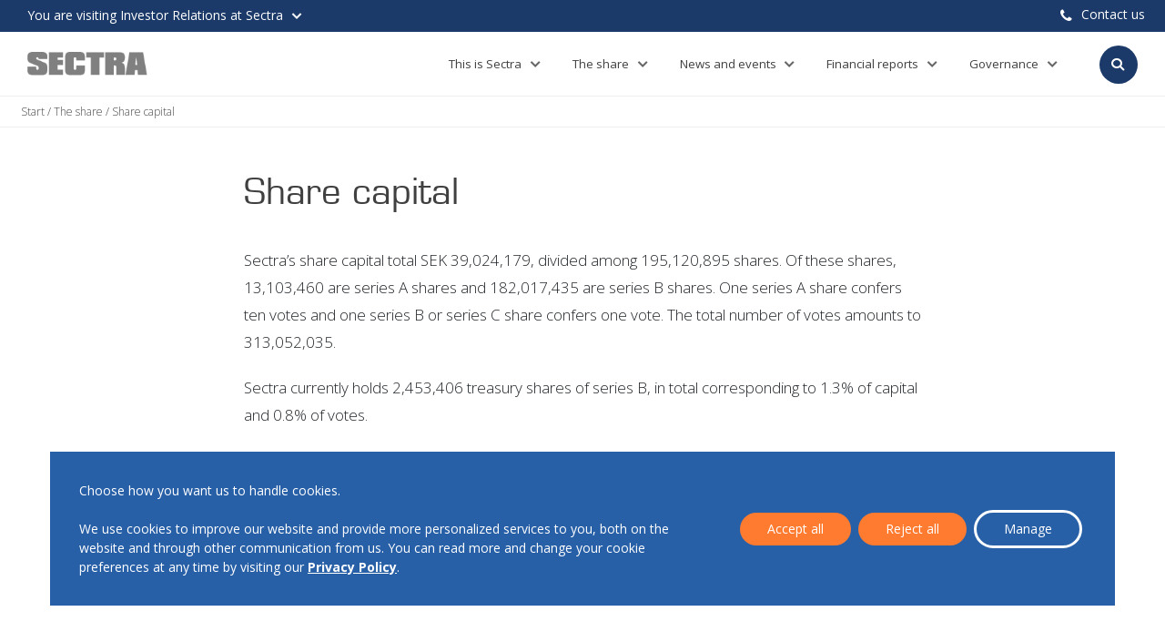

--- FILE ---
content_type: text/html; charset=UTF-8
request_url: https://investor.sectra.com/the-share/share-capital/
body_size: 17752
content:

<!DOCTYPE html>
<html lang="en-US">
<head>
<meta http-equiv="X-UA-Compatible" content="IE=edge,chrome=1" /> <!-- https://stackoverflow.com/questions/6771258/what-does-meta-http-equiv-x-ua-compatible-content-ie-edge-do -->

<meta charset="UTF-8">
<meta name="viewport" content="width=device-width, initial-scale=1">
<link rel="profile" href="http://gmpg.org/xfn/11">
<link rel="pingback" href="https://investor.sectra.com/xmlrpc.php">
<link rel="shortcut icon" href="https://investor.sectra.com/wp-content/themes/sectra-medical/assets/images/favicon.ico" />
<meta name='robots' content='index, follow, max-image-preview:large, max-snippet:-1, max-video-preview:-1' />
	<style>img:is([sizes="auto" i], [sizes^="auto," i]) { contain-intrinsic-size: 3000px 1500px }</style>
	
	<!-- This site is optimized with the Yoast SEO plugin v25.9 - https://yoast.com/wordpress/plugins/seo/ -->
	<title>Share capital | Investor Relations at Sectra</title>
	<meta name="description" content="Development of Sectra&#039;s share capital since the stock exchange listing in 1999." />
	<link rel="canonical" href="https://investor.sectra.com/the-share/share-capital/" />
	<meta property="og:locale" content="en_US" />
	<meta property="og:type" content="article" />
	<meta property="og:title" content="Share capital | Investor Relations at Sectra" />
	<meta property="og:description" content="Development of Sectra&#039;s share capital since the stock exchange listing in 1999." />
	<meta property="og:url" content="https://investor.sectra.com/the-share/share-capital/" />
	<meta property="og:site_name" content="Investor Relations at Sectra" />
	<meta property="article:modified_time" content="2024-11-28T12:38:22+00:00" />
	<meta name="twitter:card" content="summary_large_image" />
	<script type="application/ld+json" class="yoast-schema-graph">{"@context":"https://schema.org","@graph":[{"@type":"WebPage","@id":"https://investor.sectra.com/the-share/share-capital/","url":"https://investor.sectra.com/the-share/share-capital/","name":"Share capital | Investor Relations at Sectra","isPartOf":{"@id":"https://investor.sectra.com/#website"},"datePublished":"2019-04-04T15:23:58+00:00","dateModified":"2024-11-28T12:38:22+00:00","description":"Development of Sectra's share capital since the stock exchange listing in 1999.","breadcrumb":{"@id":"https://investor.sectra.com/the-share/share-capital/#breadcrumb"},"inLanguage":"en-US","potentialAction":[{"@type":"ReadAction","target":["https://investor.sectra.com/the-share/share-capital/"]}]},{"@type":"BreadcrumbList","@id":"https://investor.sectra.com/the-share/share-capital/#breadcrumb","itemListElement":[{"@type":"ListItem","position":1,"name":"Start","item":"https://investor.sectra.com/"},{"@type":"ListItem","position":2,"name":"The share","item":"https://investor.sectra.com/the-share/"},{"@type":"ListItem","position":3,"name":"Share capital"}]},{"@type":"WebSite","@id":"https://investor.sectra.com/#website","url":"https://investor.sectra.com/","name":"Investor Relations at Sectra","description":"Sectra&#039;s external website for Investor Relations","publisher":{"@id":"https://investor.sectra.com/#organization"},"potentialAction":[{"@type":"SearchAction","target":{"@type":"EntryPoint","urlTemplate":"https://investor.sectra.com/?s={search_term_string}"},"query-input":{"@type":"PropertyValueSpecification","valueRequired":true,"valueName":"search_term_string"}}],"inLanguage":"en-US"},{"@type":"Organization","@id":"https://investor.sectra.com/#organization","name":"Sectra","url":"https://investor.sectra.com/","logo":{"@type":"ImageObject","inLanguage":"en-US","@id":"https://investor.sectra.com/#/schema/logo/image/","url":"https://investor.sectra.com/wp-content/uploads/sites/2/2019/02/sectra-logotype.png","contentUrl":"https://investor.sectra.com/wp-content/uploads/sites/2/2019/02/sectra-logotype.png","width":186,"height":36,"caption":"Sectra"},"image":{"@id":"https://investor.sectra.com/#/schema/logo/image/"}}]}</script>
	<!-- / Yoast SEO plugin. -->


<link rel='dns-prefetch' href='//code.highcharts.com' />
<link rel='dns-prefetch' href='//websolutions.ne.cision.com' />
<script type="text/javascript">
/* <![CDATA[ */
window._wpemojiSettings = {"baseUrl":"https:\/\/s.w.org\/images\/core\/emoji\/16.0.1\/72x72\/","ext":".png","svgUrl":"https:\/\/s.w.org\/images\/core\/emoji\/16.0.1\/svg\/","svgExt":".svg","source":{"concatemoji":"https:\/\/investor.sectra.com\/wp-includes\/js\/wp-emoji-release.min.js?ver=6.8.3"}};
/*! This file is auto-generated */
!function(s,n){var o,i,e;function c(e){try{var t={supportTests:e,timestamp:(new Date).valueOf()};sessionStorage.setItem(o,JSON.stringify(t))}catch(e){}}function p(e,t,n){e.clearRect(0,0,e.canvas.width,e.canvas.height),e.fillText(t,0,0);var t=new Uint32Array(e.getImageData(0,0,e.canvas.width,e.canvas.height).data),a=(e.clearRect(0,0,e.canvas.width,e.canvas.height),e.fillText(n,0,0),new Uint32Array(e.getImageData(0,0,e.canvas.width,e.canvas.height).data));return t.every(function(e,t){return e===a[t]})}function u(e,t){e.clearRect(0,0,e.canvas.width,e.canvas.height),e.fillText(t,0,0);for(var n=e.getImageData(16,16,1,1),a=0;a<n.data.length;a++)if(0!==n.data[a])return!1;return!0}function f(e,t,n,a){switch(t){case"flag":return n(e,"\ud83c\udff3\ufe0f\u200d\u26a7\ufe0f","\ud83c\udff3\ufe0f\u200b\u26a7\ufe0f")?!1:!n(e,"\ud83c\udde8\ud83c\uddf6","\ud83c\udde8\u200b\ud83c\uddf6")&&!n(e,"\ud83c\udff4\udb40\udc67\udb40\udc62\udb40\udc65\udb40\udc6e\udb40\udc67\udb40\udc7f","\ud83c\udff4\u200b\udb40\udc67\u200b\udb40\udc62\u200b\udb40\udc65\u200b\udb40\udc6e\u200b\udb40\udc67\u200b\udb40\udc7f");case"emoji":return!a(e,"\ud83e\udedf")}return!1}function g(e,t,n,a){var r="undefined"!=typeof WorkerGlobalScope&&self instanceof WorkerGlobalScope?new OffscreenCanvas(300,150):s.createElement("canvas"),o=r.getContext("2d",{willReadFrequently:!0}),i=(o.textBaseline="top",o.font="600 32px Arial",{});return e.forEach(function(e){i[e]=t(o,e,n,a)}),i}function t(e){var t=s.createElement("script");t.src=e,t.defer=!0,s.head.appendChild(t)}"undefined"!=typeof Promise&&(o="wpEmojiSettingsSupports",i=["flag","emoji"],n.supports={everything:!0,everythingExceptFlag:!0},e=new Promise(function(e){s.addEventListener("DOMContentLoaded",e,{once:!0})}),new Promise(function(t){var n=function(){try{var e=JSON.parse(sessionStorage.getItem(o));if("object"==typeof e&&"number"==typeof e.timestamp&&(new Date).valueOf()<e.timestamp+604800&&"object"==typeof e.supportTests)return e.supportTests}catch(e){}return null}();if(!n){if("undefined"!=typeof Worker&&"undefined"!=typeof OffscreenCanvas&&"undefined"!=typeof URL&&URL.createObjectURL&&"undefined"!=typeof Blob)try{var e="postMessage("+g.toString()+"("+[JSON.stringify(i),f.toString(),p.toString(),u.toString()].join(",")+"));",a=new Blob([e],{type:"text/javascript"}),r=new Worker(URL.createObjectURL(a),{name:"wpTestEmojiSupports"});return void(r.onmessage=function(e){c(n=e.data),r.terminate(),t(n)})}catch(e){}c(n=g(i,f,p,u))}t(n)}).then(function(e){for(var t in e)n.supports[t]=e[t],n.supports.everything=n.supports.everything&&n.supports[t],"flag"!==t&&(n.supports.everythingExceptFlag=n.supports.everythingExceptFlag&&n.supports[t]);n.supports.everythingExceptFlag=n.supports.everythingExceptFlag&&!n.supports.flag,n.DOMReady=!1,n.readyCallback=function(){n.DOMReady=!0}}).then(function(){return e}).then(function(){var e;n.supports.everything||(n.readyCallback(),(e=n.source||{}).concatemoji?t(e.concatemoji):e.wpemoji&&e.twemoji&&(t(e.twemoji),t(e.wpemoji)))}))}((window,document),window._wpemojiSettings);
/* ]]> */
</script>
<style id='wp-emoji-styles-inline-css' type='text/css'>

	img.wp-smiley, img.emoji {
		display: inline !important;
		border: none !important;
		box-shadow: none !important;
		height: 1em !important;
		width: 1em !important;
		margin: 0 0.07em !important;
		vertical-align: -0.1em !important;
		background: none !important;
		padding: 0 !important;
	}
</style>
<link rel='stylesheet' id='wp-block-library-css' href='https://investor.sectra.com/wp-includes/css/dist/block-library/style.min.css?ver=6.8.3' type='text/css' media='all' />
<style id='classic-theme-styles-inline-css' type='text/css'>
/*! This file is auto-generated */
.wp-block-button__link{color:#fff;background-color:#32373c;border-radius:9999px;box-shadow:none;text-decoration:none;padding:calc(.667em + 2px) calc(1.333em + 2px);font-size:1.125em}.wp-block-file__button{background:#32373c;color:#fff;text-decoration:none}
</style>
<style id='global-styles-inline-css' type='text/css'>
:root{--wp--preset--aspect-ratio--square: 1;--wp--preset--aspect-ratio--4-3: 4/3;--wp--preset--aspect-ratio--3-4: 3/4;--wp--preset--aspect-ratio--3-2: 3/2;--wp--preset--aspect-ratio--2-3: 2/3;--wp--preset--aspect-ratio--16-9: 16/9;--wp--preset--aspect-ratio--9-16: 9/16;--wp--preset--color--black: #000000;--wp--preset--color--cyan-bluish-gray: #abb8c3;--wp--preset--color--white: #ffffff;--wp--preset--color--pale-pink: #f78da7;--wp--preset--color--vivid-red: #cf2e2e;--wp--preset--color--luminous-vivid-orange: #ff6900;--wp--preset--color--luminous-vivid-amber: #fcb900;--wp--preset--color--light-green-cyan: #7bdcb5;--wp--preset--color--vivid-green-cyan: #00d084;--wp--preset--color--pale-cyan-blue: #8ed1fc;--wp--preset--color--vivid-cyan-blue: #0693e3;--wp--preset--color--vivid-purple: #9b51e0;--wp--preset--gradient--vivid-cyan-blue-to-vivid-purple: linear-gradient(135deg,rgba(6,147,227,1) 0%,rgb(155,81,224) 100%);--wp--preset--gradient--light-green-cyan-to-vivid-green-cyan: linear-gradient(135deg,rgb(122,220,180) 0%,rgb(0,208,130) 100%);--wp--preset--gradient--luminous-vivid-amber-to-luminous-vivid-orange: linear-gradient(135deg,rgba(252,185,0,1) 0%,rgba(255,105,0,1) 100%);--wp--preset--gradient--luminous-vivid-orange-to-vivid-red: linear-gradient(135deg,rgba(255,105,0,1) 0%,rgb(207,46,46) 100%);--wp--preset--gradient--very-light-gray-to-cyan-bluish-gray: linear-gradient(135deg,rgb(238,238,238) 0%,rgb(169,184,195) 100%);--wp--preset--gradient--cool-to-warm-spectrum: linear-gradient(135deg,rgb(74,234,220) 0%,rgb(151,120,209) 20%,rgb(207,42,186) 40%,rgb(238,44,130) 60%,rgb(251,105,98) 80%,rgb(254,248,76) 100%);--wp--preset--gradient--blush-light-purple: linear-gradient(135deg,rgb(255,206,236) 0%,rgb(152,150,240) 100%);--wp--preset--gradient--blush-bordeaux: linear-gradient(135deg,rgb(254,205,165) 0%,rgb(254,45,45) 50%,rgb(107,0,62) 100%);--wp--preset--gradient--luminous-dusk: linear-gradient(135deg,rgb(255,203,112) 0%,rgb(199,81,192) 50%,rgb(65,88,208) 100%);--wp--preset--gradient--pale-ocean: linear-gradient(135deg,rgb(255,245,203) 0%,rgb(182,227,212) 50%,rgb(51,167,181) 100%);--wp--preset--gradient--electric-grass: linear-gradient(135deg,rgb(202,248,128) 0%,rgb(113,206,126) 100%);--wp--preset--gradient--midnight: linear-gradient(135deg,rgb(2,3,129) 0%,rgb(40,116,252) 100%);--wp--preset--font-size--small: 13px;--wp--preset--font-size--medium: 20px;--wp--preset--font-size--large: 36px;--wp--preset--font-size--x-large: 42px;--wp--preset--spacing--20: 0.44rem;--wp--preset--spacing--30: 0.67rem;--wp--preset--spacing--40: 1rem;--wp--preset--spacing--50: 1.5rem;--wp--preset--spacing--60: 2.25rem;--wp--preset--spacing--70: 3.38rem;--wp--preset--spacing--80: 5.06rem;--wp--preset--shadow--natural: 6px 6px 9px rgba(0, 0, 0, 0.2);--wp--preset--shadow--deep: 12px 12px 50px rgba(0, 0, 0, 0.4);--wp--preset--shadow--sharp: 6px 6px 0px rgba(0, 0, 0, 0.2);--wp--preset--shadow--outlined: 6px 6px 0px -3px rgba(255, 255, 255, 1), 6px 6px rgba(0, 0, 0, 1);--wp--preset--shadow--crisp: 6px 6px 0px rgba(0, 0, 0, 1);}:where(.is-layout-flex){gap: 0.5em;}:where(.is-layout-grid){gap: 0.5em;}body .is-layout-flex{display: flex;}.is-layout-flex{flex-wrap: wrap;align-items: center;}.is-layout-flex > :is(*, div){margin: 0;}body .is-layout-grid{display: grid;}.is-layout-grid > :is(*, div){margin: 0;}:where(.wp-block-columns.is-layout-flex){gap: 2em;}:where(.wp-block-columns.is-layout-grid){gap: 2em;}:where(.wp-block-post-template.is-layout-flex){gap: 1.25em;}:where(.wp-block-post-template.is-layout-grid){gap: 1.25em;}.has-black-color{color: var(--wp--preset--color--black) !important;}.has-cyan-bluish-gray-color{color: var(--wp--preset--color--cyan-bluish-gray) !important;}.has-white-color{color: var(--wp--preset--color--white) !important;}.has-pale-pink-color{color: var(--wp--preset--color--pale-pink) !important;}.has-vivid-red-color{color: var(--wp--preset--color--vivid-red) !important;}.has-luminous-vivid-orange-color{color: var(--wp--preset--color--luminous-vivid-orange) !important;}.has-luminous-vivid-amber-color{color: var(--wp--preset--color--luminous-vivid-amber) !important;}.has-light-green-cyan-color{color: var(--wp--preset--color--light-green-cyan) !important;}.has-vivid-green-cyan-color{color: var(--wp--preset--color--vivid-green-cyan) !important;}.has-pale-cyan-blue-color{color: var(--wp--preset--color--pale-cyan-blue) !important;}.has-vivid-cyan-blue-color{color: var(--wp--preset--color--vivid-cyan-blue) !important;}.has-vivid-purple-color{color: var(--wp--preset--color--vivid-purple) !important;}.has-black-background-color{background-color: var(--wp--preset--color--black) !important;}.has-cyan-bluish-gray-background-color{background-color: var(--wp--preset--color--cyan-bluish-gray) !important;}.has-white-background-color{background-color: var(--wp--preset--color--white) !important;}.has-pale-pink-background-color{background-color: var(--wp--preset--color--pale-pink) !important;}.has-vivid-red-background-color{background-color: var(--wp--preset--color--vivid-red) !important;}.has-luminous-vivid-orange-background-color{background-color: var(--wp--preset--color--luminous-vivid-orange) !important;}.has-luminous-vivid-amber-background-color{background-color: var(--wp--preset--color--luminous-vivid-amber) !important;}.has-light-green-cyan-background-color{background-color: var(--wp--preset--color--light-green-cyan) !important;}.has-vivid-green-cyan-background-color{background-color: var(--wp--preset--color--vivid-green-cyan) !important;}.has-pale-cyan-blue-background-color{background-color: var(--wp--preset--color--pale-cyan-blue) !important;}.has-vivid-cyan-blue-background-color{background-color: var(--wp--preset--color--vivid-cyan-blue) !important;}.has-vivid-purple-background-color{background-color: var(--wp--preset--color--vivid-purple) !important;}.has-black-border-color{border-color: var(--wp--preset--color--black) !important;}.has-cyan-bluish-gray-border-color{border-color: var(--wp--preset--color--cyan-bluish-gray) !important;}.has-white-border-color{border-color: var(--wp--preset--color--white) !important;}.has-pale-pink-border-color{border-color: var(--wp--preset--color--pale-pink) !important;}.has-vivid-red-border-color{border-color: var(--wp--preset--color--vivid-red) !important;}.has-luminous-vivid-orange-border-color{border-color: var(--wp--preset--color--luminous-vivid-orange) !important;}.has-luminous-vivid-amber-border-color{border-color: var(--wp--preset--color--luminous-vivid-amber) !important;}.has-light-green-cyan-border-color{border-color: var(--wp--preset--color--light-green-cyan) !important;}.has-vivid-green-cyan-border-color{border-color: var(--wp--preset--color--vivid-green-cyan) !important;}.has-pale-cyan-blue-border-color{border-color: var(--wp--preset--color--pale-cyan-blue) !important;}.has-vivid-cyan-blue-border-color{border-color: var(--wp--preset--color--vivid-cyan-blue) !important;}.has-vivid-purple-border-color{border-color: var(--wp--preset--color--vivid-purple) !important;}.has-vivid-cyan-blue-to-vivid-purple-gradient-background{background: var(--wp--preset--gradient--vivid-cyan-blue-to-vivid-purple) !important;}.has-light-green-cyan-to-vivid-green-cyan-gradient-background{background: var(--wp--preset--gradient--light-green-cyan-to-vivid-green-cyan) !important;}.has-luminous-vivid-amber-to-luminous-vivid-orange-gradient-background{background: var(--wp--preset--gradient--luminous-vivid-amber-to-luminous-vivid-orange) !important;}.has-luminous-vivid-orange-to-vivid-red-gradient-background{background: var(--wp--preset--gradient--luminous-vivid-orange-to-vivid-red) !important;}.has-very-light-gray-to-cyan-bluish-gray-gradient-background{background: var(--wp--preset--gradient--very-light-gray-to-cyan-bluish-gray) !important;}.has-cool-to-warm-spectrum-gradient-background{background: var(--wp--preset--gradient--cool-to-warm-spectrum) !important;}.has-blush-light-purple-gradient-background{background: var(--wp--preset--gradient--blush-light-purple) !important;}.has-blush-bordeaux-gradient-background{background: var(--wp--preset--gradient--blush-bordeaux) !important;}.has-luminous-dusk-gradient-background{background: var(--wp--preset--gradient--luminous-dusk) !important;}.has-pale-ocean-gradient-background{background: var(--wp--preset--gradient--pale-ocean) !important;}.has-electric-grass-gradient-background{background: var(--wp--preset--gradient--electric-grass) !important;}.has-midnight-gradient-background{background: var(--wp--preset--gradient--midnight) !important;}.has-small-font-size{font-size: var(--wp--preset--font-size--small) !important;}.has-medium-font-size{font-size: var(--wp--preset--font-size--medium) !important;}.has-large-font-size{font-size: var(--wp--preset--font-size--large) !important;}.has-x-large-font-size{font-size: var(--wp--preset--font-size--x-large) !important;}
:where(.wp-block-post-template.is-layout-flex){gap: 1.25em;}:where(.wp-block-post-template.is-layout-grid){gap: 1.25em;}
:where(.wp-block-columns.is-layout-flex){gap: 2em;}:where(.wp-block-columns.is-layout-grid){gap: 2em;}
:root :where(.wp-block-pullquote){font-size: 1.5em;line-height: 1.6;}
</style>
<link rel='stylesheet' id='cision-style-bootstrap-datepicker-css' href='https://websolutions.ne.cision.com/Styles/bootstrap-datepicker-min.css?ver=6.8.3' type='text/css' media='all' />
<link rel='stylesheet' id='wp-styles-css' href='https://investor.sectra.com/wp-content/themes/sectra-medical/style.css?ver=6.8.3' type='text/css' media='all' />
<link rel='stylesheet' id='main-styles-css' href='https://investor.sectra.com/wp-content/themes/sectra-medical/assets/css/style.css?ver=20251216-1' type='text/css' media='all' />
<link rel='stylesheet' id='moove_gdpr_frontend-css' href='https://investor.sectra.com/wp-content/plugins/gdpr-cookie-compliance/dist/styles/gdpr-main.css?ver=5.0.9' type='text/css' media='all' />
<style id='moove_gdpr_frontend-inline-css' type='text/css'>
#moove_gdpr_cookie_modal,#moove_gdpr_cookie_info_bar,.gdpr_cookie_settings_shortcode_content{font-family:&#039;Nunito&#039;,sans-serif}#moove_gdpr_save_popup_settings_button{background-color:#373737;color:#fff}#moove_gdpr_save_popup_settings_button:hover{background-color:#000}#moove_gdpr_cookie_info_bar .moove-gdpr-info-bar-container .moove-gdpr-info-bar-content a.mgbutton,#moove_gdpr_cookie_info_bar .moove-gdpr-info-bar-container .moove-gdpr-info-bar-content button.mgbutton{background-color:#0C4DA2}#moove_gdpr_cookie_modal .moove-gdpr-modal-content .moove-gdpr-modal-footer-content .moove-gdpr-button-holder a.mgbutton,#moove_gdpr_cookie_modal .moove-gdpr-modal-content .moove-gdpr-modal-footer-content .moove-gdpr-button-holder button.mgbutton,.gdpr_cookie_settings_shortcode_content .gdpr-shr-button.button-green{background-color:#0C4DA2;border-color:#0C4DA2}#moove_gdpr_cookie_modal .moove-gdpr-modal-content .moove-gdpr-modal-footer-content .moove-gdpr-button-holder a.mgbutton:hover,#moove_gdpr_cookie_modal .moove-gdpr-modal-content .moove-gdpr-modal-footer-content .moove-gdpr-button-holder button.mgbutton:hover,.gdpr_cookie_settings_shortcode_content .gdpr-shr-button.button-green:hover{background-color:#fff;color:#0C4DA2}#moove_gdpr_cookie_modal .moove-gdpr-modal-content .moove-gdpr-modal-close i,#moove_gdpr_cookie_modal .moove-gdpr-modal-content .moove-gdpr-modal-close span.gdpr-icon{background-color:#0C4DA2;border:1px solid #0C4DA2}#moove_gdpr_cookie_info_bar span.moove-gdpr-infobar-allow-all.focus-g,#moove_gdpr_cookie_info_bar span.moove-gdpr-infobar-allow-all:focus,#moove_gdpr_cookie_info_bar button.moove-gdpr-infobar-allow-all.focus-g,#moove_gdpr_cookie_info_bar button.moove-gdpr-infobar-allow-all:focus,#moove_gdpr_cookie_info_bar span.moove-gdpr-infobar-reject-btn.focus-g,#moove_gdpr_cookie_info_bar span.moove-gdpr-infobar-reject-btn:focus,#moove_gdpr_cookie_info_bar button.moove-gdpr-infobar-reject-btn.focus-g,#moove_gdpr_cookie_info_bar button.moove-gdpr-infobar-reject-btn:focus,#moove_gdpr_cookie_info_bar span.change-settings-button.focus-g,#moove_gdpr_cookie_info_bar span.change-settings-button:focus,#moove_gdpr_cookie_info_bar button.change-settings-button.focus-g,#moove_gdpr_cookie_info_bar button.change-settings-button:focus{-webkit-box-shadow:0 0 1px 3px #0C4DA2;-moz-box-shadow:0 0 1px 3px #0C4DA2;box-shadow:0 0 1px 3px #0C4DA2}#moove_gdpr_cookie_modal .moove-gdpr-modal-content .moove-gdpr-modal-close i:hover,#moove_gdpr_cookie_modal .moove-gdpr-modal-content .moove-gdpr-modal-close span.gdpr-icon:hover,#moove_gdpr_cookie_info_bar span[data-href]>u.change-settings-button{color:#0C4DA2}#moove_gdpr_cookie_modal .moove-gdpr-modal-content .moove-gdpr-modal-left-content #moove-gdpr-menu li.menu-item-selected a span.gdpr-icon,#moove_gdpr_cookie_modal .moove-gdpr-modal-content .moove-gdpr-modal-left-content #moove-gdpr-menu li.menu-item-selected button span.gdpr-icon{color:inherit}#moove_gdpr_cookie_modal .moove-gdpr-modal-content .moove-gdpr-modal-left-content #moove-gdpr-menu li a span.gdpr-icon,#moove_gdpr_cookie_modal .moove-gdpr-modal-content .moove-gdpr-modal-left-content #moove-gdpr-menu li button span.gdpr-icon{color:inherit}#moove_gdpr_cookie_modal .gdpr-acc-link{line-height:0;font-size:0;color:transparent;position:absolute}#moove_gdpr_cookie_modal .moove-gdpr-modal-content .moove-gdpr-modal-close:hover i,#moove_gdpr_cookie_modal .moove-gdpr-modal-content .moove-gdpr-modal-left-content #moove-gdpr-menu li a,#moove_gdpr_cookie_modal .moove-gdpr-modal-content .moove-gdpr-modal-left-content #moove-gdpr-menu li button,#moove_gdpr_cookie_modal .moove-gdpr-modal-content .moove-gdpr-modal-left-content #moove-gdpr-menu li button i,#moove_gdpr_cookie_modal .moove-gdpr-modal-content .moove-gdpr-modal-left-content #moove-gdpr-menu li a i,#moove_gdpr_cookie_modal .moove-gdpr-modal-content .moove-gdpr-tab-main .moove-gdpr-tab-main-content a:hover,#moove_gdpr_cookie_info_bar.moove-gdpr-dark-scheme .moove-gdpr-info-bar-container .moove-gdpr-info-bar-content a.mgbutton:hover,#moove_gdpr_cookie_info_bar.moove-gdpr-dark-scheme .moove-gdpr-info-bar-container .moove-gdpr-info-bar-content button.mgbutton:hover,#moove_gdpr_cookie_info_bar.moove-gdpr-dark-scheme .moove-gdpr-info-bar-container .moove-gdpr-info-bar-content a:hover,#moove_gdpr_cookie_info_bar.moove-gdpr-dark-scheme .moove-gdpr-info-bar-container .moove-gdpr-info-bar-content button:hover,#moove_gdpr_cookie_info_bar.moove-gdpr-dark-scheme .moove-gdpr-info-bar-container .moove-gdpr-info-bar-content span.change-settings-button:hover,#moove_gdpr_cookie_info_bar.moove-gdpr-dark-scheme .moove-gdpr-info-bar-container .moove-gdpr-info-bar-content button.change-settings-button:hover,#moove_gdpr_cookie_info_bar.moove-gdpr-dark-scheme .moove-gdpr-info-bar-container .moove-gdpr-info-bar-content u.change-settings-button:hover,#moove_gdpr_cookie_info_bar span[data-href]>u.change-settings-button,#moove_gdpr_cookie_info_bar.moove-gdpr-dark-scheme .moove-gdpr-info-bar-container .moove-gdpr-info-bar-content a.mgbutton.focus-g,#moove_gdpr_cookie_info_bar.moove-gdpr-dark-scheme .moove-gdpr-info-bar-container .moove-gdpr-info-bar-content button.mgbutton.focus-g,#moove_gdpr_cookie_info_bar.moove-gdpr-dark-scheme .moove-gdpr-info-bar-container .moove-gdpr-info-bar-content a.focus-g,#moove_gdpr_cookie_info_bar.moove-gdpr-dark-scheme .moove-gdpr-info-bar-container .moove-gdpr-info-bar-content button.focus-g,#moove_gdpr_cookie_info_bar.moove-gdpr-dark-scheme .moove-gdpr-info-bar-container .moove-gdpr-info-bar-content a.mgbutton:focus,#moove_gdpr_cookie_info_bar.moove-gdpr-dark-scheme .moove-gdpr-info-bar-container .moove-gdpr-info-bar-content button.mgbutton:focus,#moove_gdpr_cookie_info_bar.moove-gdpr-dark-scheme .moove-gdpr-info-bar-container .moove-gdpr-info-bar-content a:focus,#moove_gdpr_cookie_info_bar.moove-gdpr-dark-scheme .moove-gdpr-info-bar-container .moove-gdpr-info-bar-content button:focus,#moove_gdpr_cookie_info_bar.moove-gdpr-dark-scheme .moove-gdpr-info-bar-container .moove-gdpr-info-bar-content span.change-settings-button.focus-g,span.change-settings-button:focus,button.change-settings-button.focus-g,button.change-settings-button:focus,#moove_gdpr_cookie_info_bar.moove-gdpr-dark-scheme .moove-gdpr-info-bar-container .moove-gdpr-info-bar-content u.change-settings-button.focus-g,#moove_gdpr_cookie_info_bar.moove-gdpr-dark-scheme .moove-gdpr-info-bar-container .moove-gdpr-info-bar-content u.change-settings-button:focus{color:#0C4DA2}#moove_gdpr_cookie_modal .moove-gdpr-branding.focus-g span,#moove_gdpr_cookie_modal .moove-gdpr-modal-content .moove-gdpr-tab-main a.focus-g,#moove_gdpr_cookie_modal .moove-gdpr-modal-content .moove-gdpr-tab-main .gdpr-cd-details-toggle.focus-g{color:#0C4DA2}#moove_gdpr_cookie_modal.gdpr_lightbox-hide{display:none}
</style>
<script type="text/javascript" src="https://investor.sectra.com/wp-includes/js/jquery/jquery.min.js?ver=3.7.1" id="jquery-core-js"></script>
<script type="text/javascript" defer src="https://investor.sectra.com/wp-includes/js/jquery/jquery-migrate.min.js?ver=3.4.1" id="jquery-migrate-js"></script>
<script type="text/javascript" defer src="https://code.highcharts.com/stock/2.0.1/highstock.js?ver=6.8.3" id="cision-script-external-highcharts-highstock-js"></script>
<script type="text/javascript" defer src="https://code.highcharts.com/stock/2.0.1/modules/exporting.js?ver=6.8.3" id="cision-script-external-highcharts-exporting-js"></script>
<script type="text/javascript" defer src="https://websolutions.ne.cision.com/Scripts/bootstrap-datepicker.js?ver=6.8.3" id="cision-script-external-bootstrap-datepicker-js"></script>
<script type="text/javascript" defer src="https://websolutions.ne.cision.com/Scripts/moment-with-locales.min.js?ver=6.8.3" id="cision-script-external-moment-js"></script>
<script type="text/javascript" defer src="https://websolutions.ne.cision.com/Scripts/jsrender.min.js?ver=6.8.3" id="cision-script-external-jsrender-js"></script>
<script type="text/javascript" defer src="https://websolutions.ne.cision.com/Scripts/jquery.number.min.js?ver=6.8.3" id="cision-script-external-jquery-number-js"></script>
<script type="text/javascript" defer src="https://websolutions.ne.cision.com/Scripts/underscore-min.js?ver=6.8.3" id="cision-script-external-underscore-js"></script>
<script type="text/javascript" defer src="https://investor.sectra.com/wp-content/themes/sectra-medical/inc/cision/PapiModules/Scripts/texts.js?ver=6.8.3" id="cision-script-texts-js"></script>
<script type="text/javascript" defer src="https://investor.sectra.com/wp-content/themes/sectra-medical/inc/cision/PapiModules/Scripts/texts-insiders.js?ver=6.8.3" id="cision-script-texts-insiders-js"></script>
<script type="text/javascript" defer src="https://investor.sectra.com/wp-content/themes/sectra-medical/inc/cision/PapiModules/Scripts/settings.js?ver=6.8.3" id="cision-script-settings-js"></script>
<script type="text/javascript" defer src="https://websolutions.ne.cision.com/Scripts/dist/Cision.Websolutions-3.0.2.min.js?ver=6.8.3" id="cision-script-websolutions-js"></script>
<script type="text/javascript" defer src="https://investor.sectra.com/wp-content/themes/sectra-medical/inc/cision/PapiModules/Scripts/cision.websolution/_format-helpers.js?ver=6.8.3" id="cision-script-format-helpers-js"></script>
<link rel="https://api.w.org/" href="https://investor.sectra.com/wp-json/" /><link rel="alternate" title="JSON" type="application/json" href="https://investor.sectra.com/wp-json/wp/v2/pages/2539" /><link rel="EditURI" type="application/rsd+xml" title="RSD" href="https://investor.sectra.com/xmlrpc.php?rsd" />

<link rel='shortlink' href='https://investor.sectra.com/?p=2539' />
<link rel="alternate" title="oEmbed (JSON)" type="application/json+oembed" href="https://investor.sectra.com/wp-json/oembed/1.0/embed?url=https%3A%2F%2Finvestor.sectra.com%2Fthe-share%2Fshare-capital%2F" />
<link rel="alternate" title="oEmbed (XML)" type="text/xml+oembed" href="https://investor.sectra.com/wp-json/oembed/1.0/embed?url=https%3A%2F%2Finvestor.sectra.com%2Fthe-share%2Fshare-capital%2F&#038;format=xml" />

    <!-- Matomo Tag Manager -->
    <script>
      var _mtm = window._mtm = window._mtm || [];
      _mtm.push({'mtm.startTime': (new Date().getTime()), 'event': 'mtm.Start'});
      (function() {
        var d=document, g=d.createElement('script'), s=d.getElementsByTagName('script')[0];
        g.async=true; g.src='https://matomotracking.sectra.com/js/container_fzW6MuCg.js'; s.parentNode.insertBefore(g,s);
      })();
    </script>
    <!-- End Matomo Tag Manager -->

    <style type="text/css">.recentcomments a{display:inline !important;padding:0 !important;margin:0 !important;}</style><script>
  let sessionStorageInternalIp = sessionStorage.getItem('internalIP');

  if (sessionStorageInternalIp === null) {
    jQuery(document).ready(function( $ ) {
      $.ajax( "/wp-content/themes/sectra-medical/internal-ip.php" )
        .done(function(result) {
          sessionStorage.setItem('internalIP', result);
          window.dataLayer = window.dataLayer || [];
          window.dataLayer.push({
            'internalIP': result
          });
        });
    });
  } else {
    window.dataLayer = window.dataLayer || [];
    window.dataLayer.push({
      'internalIP': sessionStorageInternalIp
    });
  }
</script>
</head>

<body class="wp-singular page-template-default page page-id-2539 page-child parent-pageid-26 wp-custom-logo wp-theme-sectra-medical  has-site-switcher">

<div id="page" class="site">

  <header id="masthead" class="site-header" role="banner">
    
<div id="site-switcher">
  <div class="sites">
    <div class="sites-inner">
              <div class="site-puff-wrapper">
          <div class="site-puff active">
            <a class="image-link-wrapper" href="https://sectra.com/">
              <div class="featured-image" style="background-image: url(https://investor.sectra.com/wp-content/uploads/2019/03/child-and-grandmotherxfile562622da126ea-585x393.jpg)"></div>
            </a>
            <div class="content">
              <a href="https://sectra.com/">
                <h4>Sectra Group</h4>
              </a>
                                                <div class="site-link">
                    <a href="https://investor.sectra.com/">
                      Investor Relations at Sectra                    </a>
                  </div>
                                  <div class="site-link">
                    <a href="https://career.sectra.com/">
                      Career at Sectra                    </a>
                  </div>
                                  <div class="site-link">
                    <a href="https://sectra.com/contact-sectra-group/">
                      Contact                    </a>
                  </div>
                                          </div>
          </div>
        </div>
              <div class="site-puff-wrapper">
          <div class="site-puff ">
            <a class="image-link-wrapper" href="https://medical.sectra.com/">
              <div class="featured-image" style="background-image: url(https://investor.sectra.com/wp-content/uploads/2019/04/integrated-diagnostics-new-gui-situation1-web-585x390.jpg)"></div>
            </a>
            <div class="content">
              <a href="https://medical.sectra.com/">
                <h4>Sectra Medical</h4>
              </a>
                                                <div class="site-link">
                    <a href="https://medical.sectra.com/solutionarea/enterprise-imaging/">
                      Enterprise imaging                    </a>
                  </div>
                                  <div class="site-link">
                    <a href="https://medical.sectra.com/solutionarea/orthopaedics/">
                      Orthopaedics                    </a>
                  </div>
                                  <div class="site-link">
                    <a href="https://medical.sectra.com/solutionarea/medical-education/">
                      Medical education &amp; clinical training                    </a>
                  </div>
                                          </div>
          </div>
        </div>
              <div class="site-puff-wrapper">
          <div class="site-puff ">
            <a class="image-link-wrapper" href="https://communications.sectra.com/">
              <div class="featured-image" style="background-image: url(https://investor.sectra.com/wp-content/uploads/2019/04/cyber-security-1920x1280-585x390.jpg)"></div>
            </a>
            <div class="content">
              <a href="https://communications.sectra.com/">
                <h4>Sectra Communications</h4>
              </a>
                                                <div class="site-link">
                    <a href="https://communications.sectra.com/solutionarea/secure-communication/">
                      Secure communications                    </a>
                  </div>
                                  <div class="site-link">
                    <a href="https://communications.sectra.com/solutionarea/critical-infrastructure/">
                      Critical infrastructure                    </a>
                  </div>
                                          </div>
          </div>
        </div>
          </div>
  </div>

  
  <div class="current-site">
    <span>You are visiting Investor Relations at Sectra</span>
  </div>
</div>

<!--
Add JS(?) when not on mobile. so that click on the box goes to the link?

wp_is_mobile()
-->

              <nav class="top-nav site-switcher-present">
        <div clasS="container-fluid">
                      <a href="https://investor.sectra.com/contact/"><i class="fa fa-phone"></i>Contact us</a>
                            </div>
      </nav>
    
        
    <script src="https://code.jquery.com/jquery-3.6.0.min.js"></script>
    <script>
      $(document).ready(function() {
        // Add click event handler to the close button
        $('.close-button').click(function() {
          // Hide the parent notification bar
          $(this).closest('.notification-bar').hide();
        });
      });
    </script>

    <nav class="main-nav">
      <div class="container-fluid nav-wrapper">
        <div class="top-level-container">
          <a class="brand" href="https://investor.sectra.com"><img src="https://investor.sectra.com/wp-content/uploads/sites/2/2019/02/sectra-logotype.png" ></a>
          <ul class="main-menu active">
                <nav class="navbar mega-menu navbar-default" role="navigation">
      <ul class="nav navbar-nav">

      
          <li class="dropdown ">

            
            <a href="https://investor.sectra.com/this-is-sectra/" class="dropdown-toggle" data-bs-toggle="dropdown" data-id="7" >
              This is Sectra            </a>

            <ul class="dropdown-menu">
              <li>
                <div class="container-fluid megamenu-content">
                  <div class="row">
                    <div class="col-md-3 col-sm-6 level first-level"><a href="https://investor.sectra.com/this-is-sectra/sectra-in-brief/" class="level-0 " data-id="795" data-parent-id="-1" data-description="">Sectra in brief</a><a href="https://investor.sectra.com/this-is-sectra/why-invest-in-sectra/" class="level-0 " data-id="575" data-parent-id="-1" data-description="">Why invest in Sectra</a><a href="https://investor.sectra.com/this-is-sectra/business-model-vision-strategies-and-goals/" class="level-0 " data-id="3094" data-parent-id="-1" data-description="">Business model — vision, strategies and goals</a><a href="https://investor.sectra.com/this-is-sectra/our-business-operations/" class="level-0 " data-id="64" data-parent-id="-1" data-description="">Our business operations</a><a href="https://investor.sectra.com/this-is-sectra/sectras-history/" class="level-0 " data-id="63" data-parent-id="-1" data-description="">Sectra’s history</a><a href="https://investor.sectra.com/this-is-sectra/ten-year-summary/" class="level-0 " data-id="62" data-parent-id="-1" data-description="">Ten-year summary</a><a href="https://investor.sectra.com/this-is-sectra/sustainability/" class="level-0 " data-id="61" data-parent-id="-1" data-description="">Sustainability</a><a href="https://investor.sectra.com/this-is-sectra/glossary/" class="level-0 " data-id="3048" data-parent-id="-1" data-description="">Glossary</a><div class="link-description"></div></div><div class="col-md-3 col-sm-6 level sub-level" data-parent-id="3094"><a href="https://investor.sectra.com/this-is-sectra/business-model-vision-strategies-and-goals/group-wide-goals/" class="level-1 " data-id="65" data-parent-id="3094" data-description="">Group-wide goals</a><div class="link-description"></div></div><div class="col-md-5 level image-links"><a href="https://investor.sectra.com/this-is-sectra/sectra-in-brief/" class="image-link" data-parent-id="3094"><div class="image" style="background-image:url(https://investor.sectra.com/wp-content/uploads/sites/2/2019/03/kvinna-med-barnbarn-500x333.jpg)"></div><div class="category">Sectra in brief</div><div class="title">Medical IT and cybersecurity—a unique combination</div></a><a href="https://investor.sectra.com/this-is-sectra/why-invest-in-sectra/" class="image-link" data-parent-id="3094"><div class="image" style="background-image:url(https://investor.sectra.com/wp-content/uploads/sites/2/2019/04/money-2724241-1920-500x338.jpg)"></div><div class="category">Why invest in Sectra</div><div class="title">Stability, profitability and long-term growth — and 6 other reasons</div></a></div><div class="col-md-3 col-sm-6 level sub-level" data-parent-id="64"><a href="https://investor.sectra.com/this-is-sectra/our-business-operations/imaging-it-solutions/" class="level-1 " data-id="1633" data-parent-id="64" data-description="">Imaging IT Solutions</a><a href="https://investor.sectra.com/this-is-sectra/our-business-operations/secure-communications/" class="level-1 " data-id="1634" data-parent-id="64" data-description="">Secure Communications</a><a href="https://investor.sectra.com/this-is-sectra/our-business-operations/business-innovation/" class="level-1 " data-id="1635" data-parent-id="64" data-description="">Business Innovation</a><div class="link-description"></div></div><div class="col-md-5 level image-links"><a href="https://investor.sectra.com/this-is-sectra/sectra-in-brief/" class="image-link" data-parent-id="64"><div class="image" style="background-image:url(https://investor.sectra.com/wp-content/uploads/sites/2/2019/03/kvinna-med-barnbarn-500x333.jpg)"></div><div class="category">Sectra in brief</div><div class="title">Medical IT and information security—a unique combination</div></a><a href="https://investor.sectra.com/this-is-sectra/why-invest-in-sectra/" class="image-link" data-parent-id="64"><div class="image" style="background-image:url(https://investor.sectra.com/wp-content/uploads/sites/2/2019/04/money-2724241-1920-500x338.jpg)"></div><div class="category">Why invest in Sectra</div><div class="title">Stability, profitability and long-term growth — and 5 other reasons</div></a></div><div class="col-md-5 level image-links"><a href="https://investor.sectra.com/this-is-sectra/sectra-in-brief/" class="image-link" data-parent-id="-1"><div class="image" style="background-image:url(https://investor.sectra.com/wp-content/uploads/sites/2/2019/03/kvinna-med-barnbarn-500x333.jpg)"></div><div class="category">Sectra in brief</div><div class="title">Medical IT and cybersecurity—a unique combination</div></a><a href="https://investor.sectra.com/this-is-sectra/why-invest-in-sectra/" class="image-link" data-parent-id="-1"><div class="image" style="background-image:url(https://investor.sectra.com/wp-content/uploads/sites/2/2019/04/money-2724241-1920-500x338.jpg)"></div><div class="category">Why invest in Sectra</div><div class="title">Stability, profitability and long-term growth — and 6 other reasons</div></a></div>                  </div>
                </div>
              </li>
            </ul>
          </li>

          
      
          <li class="dropdown active-dropdown">

            
            <a href="https://investor.sectra.com/the-share/" class="dropdown-toggle" data-bs-toggle="dropdown" data-id="28" >
              The share            </a>

            <ul class="dropdown-menu">
              <li>
                <div class="container-fluid megamenu-content">
                  <div class="row">
                    <div class="col-md-3 col-sm-6 level first-level"><a href="https://investor.sectra.com/the-share/share-price-trend/" class="level-0 " data-id="43" data-parent-id="-1" data-description="">Sectra share price trend</a><a href="https://investor.sectra.com/the-share/listing-data/" class="level-0 " data-id="89" data-parent-id="-1" data-description="">Listing data</a><a href="https://investor.sectra.com/the-share/shareholder-structure/" class="level-0 " data-id="87" data-parent-id="-1" data-description="">Shareholder structure</a><a href="https://investor.sectra.com/the-share/share-capital/" class="level-0 active" data-id="2548" data-parent-id="-1" data-description="">Share capital</a><a href="https://investor.sectra.com/the-share/share-related-incentive-programs/" class="level-0 " data-id="86" data-parent-id="-1" data-description="">Share-related incentive programs</a><a href="https://investor.sectra.com/the-share/dividend-and-redemption-programs/" class="level-0 " data-id="88" data-parent-id="-1" data-description="">Dividend and redemption programs</a><a href="https://investor.sectra.com/the-share/insiders/" class="level-0 " data-id="85" data-parent-id="-1" data-description="">Insiders and insider policy</a><a href="https://investor.sectra.com/the-share/analyst/" class="level-0 " data-id="84" data-parent-id="-1" data-description="">Analysts</a><div class="link-description"></div></div><div class="col-md-5 level image-links"><a href="https://investor.sectra.com/the-share/shareholder-structure/" class="image-link" data-parent-id="-1"><div class="image" style="background-image:url(https://investor.sectra.com/wp-content/uploads/sites/2/2019/03/torso-v02-500x500.jpg)"></div><div class="category">Shareholder structure</div><div class="title">Long-standing owners and dedicated management</div></a></div>                  </div>
                </div>
              </li>
            </ul>
          </li>

          
      
          <li class="dropdown ">

            
            <a href="https://investor.sectra.com/news-and-events/" class="dropdown-toggle" data-bs-toggle="dropdown" data-id="31" >
              News and events            </a>

            <ul class="dropdown-menu">
              <li>
                <div class="container-fluid megamenu-content">
                  <div class="row">
                    <div class="col-md-3 col-sm-6 level first-level"><a href="https://investor.sectra.com/news-and-press-releases/" class="level-0 " data-id="10" data-parent-id="-1" data-description="">News and press releases</a><a href="https://investor.sectra.com/events-and-presentations/" class="level-0 " data-id="34" data-parent-id="-1" data-description="">Financial calendar, events and presentations</a><a href="https://investor.sectra.com/subscribe-press-releases/" class="level-0 " data-id="3027" data-parent-id="-1" data-description="">Subscribe to press releases and financial reports</a><div class="link-description"></div></div><div class="col-md-5 level image-links"><a href="https://investor.sectra.com/cmd2025/" class="image-link" data-parent-id="-1"><div class="image" style="background-image:url(https://investor.sectra.com/wp-content/uploads/sites/2/2025/03/cmd2025-plain-500x292.jpg)"></div><div class="category">March 27, 2025</div><div class="title">Capital Markets Day</div></a><a href="https://investor.sectra.com/event/sectras-six-month-report-2025-2026/" class="image-link" data-parent-id="-1"><div class="image" style="background-image:url(https://investor.sectra.com/wp-content/uploads/sites/2/2022/12/financial-event-1200x620px-500x258.jpg)"></div><div class="category">Upcoming financial report</div><div class="title">Six-month report 2025/2026</div></a></div>                  </div>
                </div>
              </li>
            </ul>
          </li>

          
      
          <li class="dropdown ">

            
            <a href="https://investor.sectra.com/reports/" class="dropdown-toggle" data-bs-toggle="dropdown" data-id="41" >
              Financial reports            </a>

            <ul class="dropdown-menu">
              <li>
                <div class="container-fluid megamenu-content">
                  <div class="row">
                    <div class="col-md-3 col-sm-6 level first-level"><a href="https://investor.sectra.com/reports/annual-reports/" class="level-0 " data-id="95" data-parent-id="-1" data-description="">Annual reports and Sustainability reports</a><a href="https://investor.sectra.com/news-and-press-releases/financial-reports/" class="level-0 " data-id="94" data-parent-id="-1" data-description="">Financial reports</a><a href="https://investor.sectra.com/events-and-presentations/" class="level-0 " data-id="4010" data-parent-id="-1" data-description="">Financial calendar, events and presentations</a><a href="https://investor.sectra.com/financial-reports/the-year-in-brief-2024-2025/" class="level-0 " data-id="73398" data-parent-id="-1" data-description="">The year in brief 2024/2025</a><a href="https://investor.sectra.com/this-is-sectra/ten-year-summary/" class="level-0 " data-id="3353" data-parent-id="-1" data-description="">Ten-year key figures</a><a href="https://investor.sectra.com/subscribe-press-releases/" class="level-0 " data-id="3354" data-parent-id="-1" data-description="">Subscribe to press releases and financial reports</a><div class="link-description"></div></div><div class="col-md-5 level image-links"><a href="https://investor.sectra.com/reports/annual-reports/" class="image-link" data-parent-id="-1"><div class="image" style="background-image:url(https://investor.sectra.com/wp-content/uploads/sites/2/2025/06/omslag-mockup-500x375.png)"></div><div class="category">July 3, 2025</div><div class="title">Annual Report and Sustainability Report published</div></a><a href="https://investor.sectra.com/event/sectras-six-month-report-2025-2026/" class="image-link" data-parent-id="-1"><div class="image" style="background-image:url(https://investor.sectra.com/wp-content/uploads/sites/2/2019/04/shutterstock-130834727-500x333.jpg)"></div><div class="category">Latest report</div><div class="title">Sectra’s six-month report 2025/2026</div></a></div>                  </div>
                </div>
              </li>
            </ul>
          </li>

          
      
          <li class="dropdown ">

            
            <a href="https://investor.sectra.com/governance/" class="dropdown-toggle" data-bs-toggle="dropdown" data-id="46" >
              Governance            </a>

            <ul class="dropdown-menu">
              <li>
                <div class="container-fluid megamenu-content">
                  <div class="row">
                    <div class="col-md-3 col-sm-6 level first-level"><a href="https://investor.sectra.com/governance/general-meetings/" class="level-0 " data-id="128" data-parent-id="-1" data-description="">General meetings</a><a href="https://investor.sectra.com/governance/board-of-directors/" class="level-0 " data-id="835" data-parent-id="-1" data-description="">Board of Directors</a><a href="https://investor.sectra.com/governance/executive-management/" class="level-0 " data-id="124" data-parent-id="-1" data-description="">Executive management</a><a href="https://investor.sectra.com/governance/auditor/" class="level-0 " data-id="127" data-parent-id="-1" data-description="">Auditor</a><a href="https://investor.sectra.com/governance/nomination-committee/" class="level-0 " data-id="129" data-parent-id="-1" data-description="">Nomination committee</a><a href="https://investor.sectra.com/governance/corporate-governance/" class="level-0 " data-id="130" data-parent-id="-1" data-description="">Corporate governance</a><div class="link-description"></div></div><div class="col-md-3 col-sm-6 level sub-level" data-parent-id="130"><a href="https://investor.sectra.com/governance/corporate-governance-reports/" class="level-1 " data-id="131" data-parent-id="130" data-description="">Corporate Governance Reports</a><a href="https://investor.sectra.com/governance/corporate-governance/remuneration/" class="level-1 " data-id="126" data-parent-id="130" data-description="">Remuneration</a><a href="https://investor.sectra.com/governance/articles-of-association/" class="level-1 " data-id="132" data-parent-id="130" data-description="">Articles of association</a><div class="link-description"></div></div><div class="col-md-5 level image-links"><a href="https://investor.sectra.com/governance/executive-management/" class="image-link" data-parent-id="130"><div class="image" style="background-image:url(https://investor.sectra.com/wp-content/uploads/sites/2/2019/04/190306-478-500x334.jpg)"></div><div class="category">Excecutive management</div><div class="title">CEO is largest shareholder &amp; each member of management team owns Sectra shares</div></a><a href="https://investor.sectra.com/governance/general-meetings/" class="image-link" data-parent-id="130"><div class="image" style="background-image:url(https://investor.sectra.com/wp-content/uploads/sites/2/2019/03/20180906-181542-edit-500x281.jpg)"></div><div class="category">Upcoming and past</div><div class="title">Annual general meetings</div></a></div><div class="col-md-5 level image-links"><a href="https://investor.sectra.com/governance/executive-management/" class="image-link" data-parent-id="-1"><div class="image" style="background-image:url(https://investor.sectra.com/wp-content/uploads/sites/2/2019/04/190306-478-500x334.jpg)"></div><div class="category">Excecutive management</div><div class="title">CEO is largest shareholder &amp; each member of management team owns Sectra shares</div></a><a href="https://investor.sectra.com/event/2025-annual-general-meeting/" class="image-link" data-parent-id="-1"><div class="image" style="background-image:url(https://investor.sectra.com/wp-content/uploads/sites/2/2019/04/gavel-3577255-1920-500x275.jpg)"></div><div class="category">September 9, 2025</div><div class="title">Annual General Meeting</div></a></div>                  </div>
                </div>
              </li>
            </ul>
          </li>

          
      
      </ul>
    </nav>

            </ul>
          <div class="search-form">
            <button class="search-toggle"></button>
          </div>
          <button class="toggle-mobile-menu">
            <div class="menu-icon">
              <span class="bar bar-1"></span>
              <span class="bar bar-2"></span>
              <span class="bar bar-3"></span>
            </div>
          </button>
        </div>
        <div class="mobile-nav">
          <ul id="menu-main-menu" class="menu"><li id="menu-item-7" class="menu-item menu-item-type-post_type menu-item-object-page menu-item-has-children menu-item-7"><a href="https://investor.sectra.com/this-is-sectra/">This is Sectra</a>
<ul class="sub-menu">
	<li id="menu-item-1711" class="menu-item menu-item-type-post_type menu-item-object-page image-link menu-item-1711"><a href="https://investor.sectra.com/this-is-sectra/sectra-in-brief/">Medical IT and cybersecurity—a unique combination</a></li>
	<li id="menu-item-1710" class="menu-item menu-item-type-post_type menu-item-object-page image-link menu-item-1710"><a href="https://investor.sectra.com/this-is-sectra/why-invest-in-sectra/">Stability, profitability and long-term growth — and 6 other reasons</a></li>
	<li id="menu-item-795" class="menu-item menu-item-type-post_type menu-item-object-page menu-item-795"><a href="https://investor.sectra.com/this-is-sectra/sectra-in-brief/">Sectra in brief</a></li>
	<li id="menu-item-575" class="menu-item menu-item-type-post_type menu-item-object-page menu-item-575"><a href="https://investor.sectra.com/this-is-sectra/why-invest-in-sectra/">Why invest in Sectra</a></li>
	<li id="menu-item-3094" class="menu-item menu-item-type-post_type menu-item-object-page menu-item-has-children menu-item-3094"><a href="https://investor.sectra.com/this-is-sectra/business-model-vision-strategies-and-goals/">Business model — vision, strategies and goals</a>
	<ul class="sub-menu">
		<li id="menu-item-3096" class="menu-item menu-item-type-post_type menu-item-object-page image-link menu-item-3096"><a href="https://investor.sectra.com/this-is-sectra/sectra-in-brief/">Medical IT and cybersecurity—a unique combination</a></li>
		<li id="menu-item-3095" class="menu-item menu-item-type-post_type menu-item-object-page image-link menu-item-3095"><a href="https://investor.sectra.com/this-is-sectra/why-invest-in-sectra/">Stability, profitability and long-term growth — and 6 other reasons</a></li>
		<li id="menu-item-65" class="menu-item menu-item-type-post_type menu-item-object-page menu-item-65"><a href="https://investor.sectra.com/this-is-sectra/business-model-vision-strategies-and-goals/group-wide-goals/">Group-wide goals</a></li>
	</ul>
</li>
	<li id="menu-item-64" class="menu-item menu-item-type-post_type menu-item-object-page menu-item-has-children menu-item-64"><a href="https://investor.sectra.com/this-is-sectra/our-business-operations/">Our business operations</a>
	<ul class="sub-menu">
		<li id="menu-item-2184" class="menu-item menu-item-type-post_type menu-item-object-page image-link menu-item-2184"><a href="https://investor.sectra.com/this-is-sectra/sectra-in-brief/">Medical IT and information security—a unique combination</a></li>
		<li id="menu-item-2185" class="menu-item menu-item-type-post_type menu-item-object-page image-link menu-item-2185"><a href="https://investor.sectra.com/this-is-sectra/why-invest-in-sectra/">Stability, profitability and long-term growth — and 5 other reasons</a></li>
		<li id="menu-item-1633" class="menu-item menu-item-type-post_type menu-item-object-page menu-item-1633"><a href="https://investor.sectra.com/this-is-sectra/our-business-operations/imaging-it-solutions/">Imaging IT Solutions</a></li>
		<li id="menu-item-1634" class="menu-item menu-item-type-post_type menu-item-object-page menu-item-1634"><a href="https://investor.sectra.com/this-is-sectra/our-business-operations/secure-communications/">Secure Communications</a></li>
		<li id="menu-item-1635" class="menu-item menu-item-type-post_type menu-item-object-page menu-item-1635"><a href="https://investor.sectra.com/this-is-sectra/our-business-operations/business-innovation/">Business Innovation</a></li>
	</ul>
</li>
	<li id="menu-item-63" class="menu-item menu-item-type-post_type menu-item-object-page menu-item-63"><a href="https://investor.sectra.com/this-is-sectra/sectras-history/">Sectra’s history</a></li>
	<li id="menu-item-62" class="menu-item menu-item-type-post_type menu-item-object-page menu-item-62"><a href="https://investor.sectra.com/this-is-sectra/ten-year-summary/">Ten-year summary</a></li>
	<li id="menu-item-61" class="menu-item menu-item-type-post_type menu-item-object-page menu-item-61"><a href="https://investor.sectra.com/this-is-sectra/sustainability/">Sustainability</a></li>
	<li id="menu-item-3048" class="menu-item menu-item-type-post_type menu-item-object-page menu-item-3048"><a href="https://investor.sectra.com/this-is-sectra/glossary/">Glossary</a></li>
</ul>
</li>
<li id="menu-item-28" class="menu-item menu-item-type-post_type menu-item-object-page current-page-ancestor current-menu-ancestor current-menu-parent current-page-parent current_page_parent current_page_ancestor menu-item-has-children menu-item-28"><a href="https://investor.sectra.com/the-share/">The share</a>
<ul class="sub-menu">
	<li id="menu-item-1713" class="menu-item menu-item-type-post_type menu-item-object-page image-link menu-item-1713"><a href="https://investor.sectra.com/the-share/shareholder-structure/">Long-standing owners and dedicated management</a></li>
	<li id="menu-item-43" class="menu-item menu-item-type-post_type menu-item-object-page menu-item-43"><a href="https://investor.sectra.com/the-share/share-price-trend/">Sectra share price trend</a></li>
	<li id="menu-item-89" class="menu-item menu-item-type-post_type menu-item-object-page menu-item-89"><a href="https://investor.sectra.com/the-share/listing-data/">Listing data</a></li>
	<li id="menu-item-87" class="menu-item menu-item-type-post_type menu-item-object-page menu-item-87"><a href="https://investor.sectra.com/the-share/shareholder-structure/">Shareholder structure</a></li>
	<li id="menu-item-2548" class="menu-item menu-item-type-post_type menu-item-object-page current-menu-item page_item page-item-2539 current_page_item menu-item-2548"><a href="https://investor.sectra.com/the-share/share-capital/" aria-current="page">Share capital</a></li>
	<li id="menu-item-86" class="menu-item menu-item-type-post_type menu-item-object-page menu-item-86"><a href="https://investor.sectra.com/the-share/share-related-incentive-programs/">Share-related incentive programs</a></li>
	<li id="menu-item-88" class="menu-item menu-item-type-post_type menu-item-object-page menu-item-88"><a href="https://investor.sectra.com/the-share/dividend-and-redemption-programs/">Dividend and redemption programs</a></li>
	<li id="menu-item-85" class="menu-item menu-item-type-post_type menu-item-object-page menu-item-85"><a href="https://investor.sectra.com/the-share/insiders/">Insiders and insider policy</a></li>
	<li id="menu-item-84" class="menu-item menu-item-type-post_type menu-item-object-page menu-item-84"><a href="https://investor.sectra.com/the-share/analyst/">Analysts</a></li>
</ul>
</li>
<li id="menu-item-31" class="menu-item menu-item-type-post_type menu-item-object-page menu-item-has-children menu-item-31"><a href="https://investor.sectra.com/news-and-events/">News and events</a>
<ul class="sub-menu">
	<li id="menu-item-71696" class="menu-item menu-item-type-custom menu-item-object-custom image-link menu-item-71696"><a href="https://investor.sectra.com/cmd2025/">Capital Markets Day</a></li>
	<li id="menu-item-73512" class="menu-item menu-item-type-custom menu-item-object-custom image-link menu-item-73512"><a href="https://investor.sectra.com/event/sectras-six-month-report-2025-2026/">Six-month report 2025/2026</a></li>
	<li id="menu-item-10" class="menu-item menu-item-type-post_type menu-item-object-page menu-item-10"><a href="https://investor.sectra.com/news-and-press-releases/">News and press releases</a></li>
	<li id="menu-item-34" class="menu-item menu-item-type-post_type menu-item-object-page menu-item-34"><a href="https://investor.sectra.com/events-and-presentations/">Financial calendar, events and presentations</a></li>
	<li id="menu-item-3027" class="menu-item menu-item-type-post_type menu-item-object-page menu-item-3027"><a href="https://investor.sectra.com/subscribe-press-releases/">Subscribe to press releases and financial reports</a></li>
</ul>
</li>
<li id="menu-item-41" class="menu-item menu-item-type-post_type menu-item-object-page menu-item-has-children menu-item-41"><a href="https://investor.sectra.com/reports/">Financial reports</a>
<ul class="sub-menu">
	<li id="menu-item-3853" class="menu-item menu-item-type-post_type menu-item-object-page image-link menu-item-3853"><a href="https://investor.sectra.com/reports/annual-reports/">Annual Report and Sustainability Report published</a></li>
	<li id="menu-item-73532" class="menu-item menu-item-type-post_type menu-item-object-event image-link menu-item-73532"><a href="https://investor.sectra.com/event/sectras-six-month-report-2025-2026/">Sectra’s six-month report 2025/2026</a></li>
	<li id="menu-item-95" class="menu-item menu-item-type-post_type menu-item-object-page menu-item-95"><a href="https://investor.sectra.com/reports/annual-reports/">Annual reports and Sustainability reports</a></li>
	<li id="menu-item-94" class="menu-item menu-item-type-post_type menu-item-object-page menu-item-94"><a href="https://investor.sectra.com/news-and-press-releases/financial-reports/">Financial reports</a></li>
	<li id="menu-item-4010" class="menu-item menu-item-type-post_type menu-item-object-page menu-item-4010"><a href="https://investor.sectra.com/events-and-presentations/">Financial calendar, events and presentations</a></li>
	<li id="menu-item-73398" class="menu-item menu-item-type-post_type menu-item-object-page menu-item-73398"><a href="https://investor.sectra.com/financial-reports/the-year-in-brief-2024-2025/">The year in brief 2024/2025</a></li>
	<li id="menu-item-3353" class="menu-item menu-item-type-post_type menu-item-object-page menu-item-3353"><a href="https://investor.sectra.com/this-is-sectra/ten-year-summary/">Ten-year key figures</a></li>
	<li id="menu-item-3354" class="menu-item menu-item-type-post_type menu-item-object-page menu-item-3354"><a href="https://investor.sectra.com/subscribe-press-releases/">Subscribe to press releases and financial reports</a></li>
</ul>
</li>
<li id="menu-item-46" class="menu-item menu-item-type-post_type menu-item-object-page menu-item-has-children menu-item-46"><a href="https://investor.sectra.com/governance/">Governance</a>
<ul class="sub-menu">
	<li id="menu-item-1719" class="menu-item menu-item-type-post_type menu-item-object-page image-link menu-item-1719"><a href="https://investor.sectra.com/governance/executive-management/">CEO is largest shareholder &#038; each member of management team owns Sectra shares</a></li>
	<li id="menu-item-7374" class="menu-item menu-item-type-custom menu-item-object-custom image-link menu-item-7374"><a href="https://investor.sectra.com/event/2025-annual-general-meeting/">Annual General Meeting</a></li>
	<li id="menu-item-128" class="menu-item menu-item-type-post_type menu-item-object-page menu-item-128"><a href="https://investor.sectra.com/governance/general-meetings/">General meetings</a></li>
	<li id="menu-item-835" class="menu-item menu-item-type-post_type menu-item-object-page menu-item-835"><a href="https://investor.sectra.com/governance/board-of-directors/">Board of Directors</a></li>
	<li id="menu-item-124" class="menu-item menu-item-type-post_type menu-item-object-page menu-item-124"><a href="https://investor.sectra.com/governance/executive-management/">Executive management</a></li>
	<li id="menu-item-127" class="menu-item menu-item-type-post_type menu-item-object-page menu-item-127"><a href="https://investor.sectra.com/governance/auditor/">Auditor</a></li>
	<li id="menu-item-129" class="menu-item menu-item-type-post_type menu-item-object-page menu-item-129"><a href="https://investor.sectra.com/governance/nomination-committee/">Nomination committee</a></li>
	<li id="menu-item-130" class="menu-item menu-item-type-post_type menu-item-object-page menu-item-has-children menu-item-130"><a href="https://investor.sectra.com/governance/corporate-governance/">Corporate governance</a>
	<ul class="sub-menu">
		<li id="menu-item-2281" class="menu-item menu-item-type-post_type menu-item-object-page image-link menu-item-2281"><a href="https://investor.sectra.com/governance/executive-management/">CEO is largest shareholder &#038; each member of management team owns Sectra shares</a></li>
		<li id="menu-item-2278" class="menu-item menu-item-type-post_type menu-item-object-page image-link menu-item-2278"><a href="https://investor.sectra.com/governance/general-meetings/">Annual general meetings</a></li>
		<li id="menu-item-131" class="menu-item menu-item-type-post_type menu-item-object-page menu-item-131"><a href="https://investor.sectra.com/governance/corporate-governance-reports/">Corporate Governance Reports</a></li>
		<li id="menu-item-126" class="menu-item menu-item-type-post_type menu-item-object-page menu-item-126"><a href="https://investor.sectra.com/governance/corporate-governance/remuneration/">Remuneration</a></li>
		<li id="menu-item-132" class="menu-item menu-item-type-post_type menu-item-object-page menu-item-132"><a href="https://investor.sectra.com/governance/articles-of-association/">Articles of association</a></li>
	</ul>
</li>
</ul>
</li>
</ul>          <div class="mobile-bottom-buttons">
                          <a href="https://investor.sectra.com/contact/" class="mobile-contact-button">Contact us</a>
                                  </div>
        </div>
      </div>
    </nav>

  <div class="search-header">
  <div class="container">
    <div class="row">
      <div class="col-sm-12 search-bar">
        <form class="search-form" action="https://investor.sectra.com/" method='GET'>
          <input type='text' name="s" />
          <button type='submit' class="btn primary">Search</button>
        </form>
      </div>
    </div>
        <div class="row">
      <div class="col-sm-12 buttons">
        <p>Other people searched:</p>

                  <a class="btn" href="https://investor.sectra.com/?s=interim+reports">
            <span>interim reports</span>
          </a>
                  <a class="btn" href="https://investor.sectra.com/?s=deklarationshj%C3%A4lp">
            <span>deklarationshjälp</span>
          </a>
                  <a class="btn" href="https://investor.sectra.com/?s=financial+calendar">
            <span>financial calendar</span>
          </a>
                  <a class="btn" href="https://investor.sectra.com/?s=dividend">
            <span>dividend</span>
          </a>
                  <a class="btn" href="https://investor.sectra.com/?s=subscribe+to+news">
            <span>subscribe to news</span>
          </a>
        
      </div>
    </div>
      </div>
</div>
  </header><!-- #masthead -->


  <div id="content" class="site-content ">
  <div id="faded-background"></div>
  
<div id="primary" class="content-area">
  <main id="main" class="site-main" role="main">
        <div class="breadcrumbs">
      <div class="container-fluid">
        <p><span><span><a href="https://investor.sectra.com/">Start</a></span> / <span><a href="https://investor.sectra.com/the-share/">The share</a></span> / <span class="breadcrumb_last" aria-current="page">Share capital</span></span></p>      </div>
    </div>
  <div class="container"><div class="row"><div class="col-md-8 offset-md-2"><h1 class="simple-header">Share capital</h1></div></div></div>

<section id="" class="flexible-section  height-flexible" style="">
  <div class="section-background" style="background-color:;"></div>
    <div class="section-content">
    <div class="module" id=""><div class="container content-block wysiwyg no-top-padding"><div class="row"><div class="col-md-8 offset-md-2"><p>Sectra’s share capital total SEK 39,024,179, divided among 195,120,895 shares. Of these shares, 13,103,460 are series A shares and 182,017,435 are series B shares. One series A share confers ten votes and one series B or series C share confers one vote. The total number of votes amounts to 313,052,035.</p>
<p>Sectra currently holds 2,453,406 treasury shares of series B, in total corresponding to 1.3% of capital and 0.8% of votes.</p>
<p>Shares of series A and shares of series B carry equal rights to the company’s assets and earnings. Shares of series C do not carry any share in the company’s earnings. At the dissolution of the company, shares of all kinds shall carry the same entitlement to share in the company’s assets, provided that as regards shares of series C this right is limited to an amount equal to the quota value of the shares.</p>
</div></div></div></div><div class="module" id="">
<div class="container content-block wysiwyg revealable-content-container">

  <div class="row revealable-content-wrapper">
    <div class="col-md-8 offset-md-2 revealable-content">
      <h3>Progress of share capital since the stock exchange listing 1999</h3>
<p>&nbsp;</p>
<table class="tidy" width="100%" cellpadding="10">
<tbody>
<tr>
<td valign="top" width="15%"><strong>Date</strong></td>
<td valign="top" width="25%"><strong>Transition</strong></td>
<td style="text-align: right" valign="top" width="20%"><strong>Change in share capital, SEK</strong></td>
<td style="text-align: right" valign="top" width="20%"><strong>Total share capital, SEK</strong></td>
<td style="text-align: right" valign="top" width="20%"><strong>Total no. of shares</strong></td>
</tr>
<tr>
<td valign="top">2024-11-26</td>
<td class="numeric" valign="top">Class C shares (1,000,000) were converted to Class B shares</td>
<td class="numeric" style="text-align: right" valign="top">0</td>
<td class="numeric" style="text-align: right" valign="top">39,024,179</td>
<td class="numeric" style="text-align: right" valign="top">195,120,895</td>
</tr>
<tr>
<td valign="top">2024-11-13</td>
<td class="numeric" valign="top">New issue &#8211; 1,000,000 Class C shares for employee incentive program (LTIP)</td>
<td class="numeric" style="text-align: right" valign="top">200,000</td>
<td class="numeric" style="text-align: right" valign="top">39,024,179</td>
<td class="numeric" style="text-align: right" valign="top">195,120,895</td>
</tr>
<tr>
<td valign="top">2024-10-22</td>
<td class="numeric" valign="top">Redemption program 2024 &#8211; Bonus issue</td>
<td class="numeric" style="text-align: right" valign="top">19,412,089.50</td>
<td class="numeric" style="text-align: right" valign="top">38,824,179</td>
<td class="numeric" style="text-align: right" valign="top">194,120,895</td>
</tr>
<tr>
<td valign="top">2024-10-22</td>
<td class="numeric" valign="top">Redemption program 2024 &#8211; Redemption of shares</td>
<td class="numeric" style="text-align: right" valign="top">-19,412,089.50</td>
<td class="numeric" style="text-align: right" valign="top">19,412,089.50</td>
<td class="numeric" style="text-align: right" valign="top">194,120,895</td>
</tr>
<tr>
<td valign="top">2024-10-08</td>
<td class="numeric" valign="top">Redemption program 2024 &#8211; Split 2:1</td>
<td class="numeric" style="text-align: right" valign="top">0</td>
<td class="numeric" style="text-align: right" valign="top">38,824,179</td>
<td class="numeric" style="text-align: right" valign="top">388,241,790</td>
</tr>
<tr>
<td valign="top">2023-10-24</td>
<td class="numeric" valign="top">Redemption program 2023 &#8211; Bonus issue</td>
<td class="numeric" style="text-align: right" valign="top">19,412,089.50</td>
<td class="numeric" style="text-align: right" valign="top">38,824,179</td>
<td class="numeric" style="text-align: right" valign="top">194,120,895</td>
</tr>
<tr>
<td valign="top">2023-10-24</td>
<td class="numeric" valign="top">Redemption program 2023 &#8211; Redemption of shares</td>
<td class="numeric" style="text-align: right" valign="top">-19,412,089.50</td>
<td class="numeric" style="text-align: right" valign="top">19,412,089.50</td>
<td class="numeric" style="text-align: right" valign="top">194,120,895</td>
</tr>
<tr>
<td valign="top">2023-10-10</td>
<td class="numeric" valign="top">Redemption program 2023 &#8211; Split 2:1</td>
<td class="numeric" style="text-align: right" valign="top">0</td>
<td class="numeric" style="text-align: right" valign="top">38,824,179</td>
<td class="numeric" style="text-align: right" valign="top">388,241,790</td>
</tr>
<tr>
<td valign="top">2023-01-24</td>
<td class="numeric" valign="top">New issue &#8211; Conversion of convertibles corresponding to 5,164 class B shares</td>
<td class="numeric" style="text-align: right" valign="top">1,032.80</td>
<td class="numeric" style="text-align: right" valign="top">38,824,179</td>
<td class="numeric" style="text-align: right" valign="top">194,120,895</td>
</tr>
<tr>
<td valign="top">2022-11-28</td>
<td class="numeric" valign="top">Class C shares (453,406) were converted to Class B shares</td>
<td class="numeric" style="text-align: right" valign="top">0</td>
<td class="numeric" style="text-align: right" valign="top">38,823,146.20</td>
<td class="numeric" style="text-align: right" valign="top">194,115,731</td>
</tr>
<tr>
<td valign="top">2022-11-15</td>
<td class="numeric" valign="top">New issue &#8211; 453,406 Class C shares for employee incentive program (LTIP)</td>
<td class="numeric" style="text-align: right" valign="top">90,681.20</td>
<td class="numeric" style="text-align: right" valign="top">38,823,146.20</td>
<td class="numeric" style="text-align: right" valign="top">194,115,731</td>
</tr>
<tr>
<td valign="top">2022-10-25</td>
<td class="numeric" valign="top">Redemption program 2022 &#8211; Bonus issue</td>
<td class="numeric" style="text-align: right" valign="top">19,366,232.50</td>
<td class="numeric" style="text-align: right" valign="top">38,732,465</td>
<td class="numeric" style="text-align: right" valign="top">193,662,325</td>
</tr>
<tr>
<td valign="top">2022-10-25</td>
<td class="numeric" valign="top">Redemption program 2022 &#8211; Redemption of shares</td>
<td class="numeric" style="text-align: right" valign="top">-19,366,232.50</td>
<td class="numeric" style="text-align: right" valign="top">19,366,232.50</td>
<td class="numeric" style="text-align: right" valign="top">193,662,325</td>
</tr>
<tr>
<td valign="top">2022-10-11</td>
<td class="numeric" valign="top">Redemption program 2022 &#8211; Split 2:1</td>
<td class="numeric" style="text-align: right" valign="top">0</td>
<td class="numeric" style="text-align: right" valign="top">38,732,465</td>
<td class="numeric" style="text-align: right" valign="top">387,324,650</td>
</tr>
<tr>
<td valign="top">2022-02-02</td>
<td class="numeric" valign="top">All Class C shares (1,000,000) were converted to Class B shares</td>
<td class="numeric" style="text-align: right" valign="top">0</td>
<td class="numeric" style="text-align: right" valign="top">38,732,465</td>
<td class="numeric" style="text-align: right" valign="top">193,662,325</td>
</tr>
<tr>
<td valign="top">2022-01-28</td>
<td class="numeric" valign="top">New issue &#8211; Conversion of convertibles corresponding to 34,855 class B shares</td>
<td class="numeric" style="text-align: right" valign="top">6,971</td>
<td class="numeric" style="text-align: right" valign="top">38,732,465</td>
<td class="numeric" style="text-align: right" valign="top">193,662,325</td>
</tr>
<tr>
<td valign="top">2022-01-18</td>
<td class="numeric" valign="top">New issue &#8211; 1,000,000 class C shares for employee incentive program (LTIP)</td>
<td class="numeric" style="text-align: right" valign="top">200,000</td>
<td class="numeric" style="text-align: right" valign="top">38,725,494</td>
<td class="numeric" style="text-align: right" valign="top">193,627,470</td>
</tr>
<tr>
<td valign="top">2021-11-02</td>
<td class="numeric" valign="top">Redemption program 2021 &#8211; Bonus issue</td>
<td class="numeric" style="text-align: right" valign="top">19,262,474</td>
<td class="numeric" style="text-align: right" valign="top">38,525,494</td>
<td class="numeric" style="text-align: right" valign="top">192,627,470</td>
</tr>
<tr>
<td valign="top">2021-11-02</td>
<td class="numeric" valign="top">Redemption program 2021 &#8211; Redemption of shares</td>
<td class="numeric" style="text-align: right" valign="top">-19,262,474</td>
<td class="numeric" style="text-align: right" valign="top">19,262,474</td>
<td class="numeric" style="text-align: right" valign="top">192,627,470</td>
</tr>
<tr>
<td valign="top">2021-10-19</td>
<td class="numeric" valign="top">Redemption program 2021 &#8211; Split 2:1</td>
<td class="numeric" style="text-align: right" valign="top">0</td>
<td class="numeric" style="text-align: right" valign="top">38,525,494</td>
<td class="numeric" style="text-align: right" valign="top">385,254,940</td>
</tr>
<tr>
<td valign="top">2021-09-27</td>
<td class="numeric" valign="top">Share split 5:1</td>
<td class="numeric" style="text-align: right" valign="top">0</td>
<td class="numeric" style="text-align: right" valign="top">38,525,494</td>
<td class="numeric" style="text-align: right" valign="top">192,627,470</td>
</tr>
<tr>
<td valign="top">2020-12-29</td>
<td class="numeric" valign="top">New issue &#8211; Conversion of convertibles</td>
<td class="numeric" style="text-align: right" valign="top">19,474</td>
<td class="numeric" style="text-align: right" valign="top">38,525,494</td>
<td class="numeric" style="text-align: right" valign="top">38,525,494</td>
</tr>
<tr>
<td valign="top">2020-10-20</td>
<td class="numeric" valign="top">Redemption program 2020 &#8211; Bonus issue</td>
<td class="numeric" style="text-align: right" valign="top">19,253,010</td>
<td class="numeric" style="text-align: right" valign="top">38,506,020</td>
<td class="numeric" style="text-align: right" valign="top">38,506,020</td>
</tr>
<tr>
<td valign="top">2020-10-20</td>
<td class="numeric" valign="top">Redemption program 2020 &#8211; Redemption of shares</td>
<td class="numeric" style="text-align: right" valign="top">-19,253,010</td>
<td class="numeric" style="text-align: right" valign="top">19,253,010</td>
<td class="numeric" style="text-align: right" valign="top">38,506,020</td>
</tr>
<tr>
<td valign="top">2020-10-06</td>
<td class="numeric" valign="top">Redemption program 2020 &#8211; Split 2:1</td>
<td class="numeric" style="text-align: right" valign="top">0</td>
<td class="numeric" style="text-align: right" valign="top">38,506,020</td>
<td class="numeric" style="text-align: right" valign="top">77,012,040</td>
</tr>
<tr>
<td valign="top">2019-12-27</td>
<td class="numeric" valign="top">New issue &#8211; Conversion of convertibles</td>
<td class="numeric" style="text-align: right" valign="top">153,149</td>
<td class="numeric" style="text-align: right" valign="top">38,506,020</td>
<td class="numeric" style="text-align: right" valign="top">38,506,020</td>
</tr>
<tr>
<td valign="top">2019-10-17</td>
<td class="numeric" valign="top">Redemption program 2019 &#8211; Bonus issue</td>
<td class="numeric" style="text-align: right" valign="top">19,176,435.50</td>
<td class="numeric" style="text-align: right" valign="top">38,352,871</td>
<td class="numeric" style="text-align: right" valign="top">38,352,871</td>
</tr>
<tr>
<td valign="top">2019-10-17</td>
<td class="numeric" valign="top">Redemption program 2019 &#8211; Redemption of shares</td>
<td class="numeric" style="text-align: right" valign="top">-19,176,435.50</td>
<td class="numeric" style="text-align: right" valign="top">19,176,435.50</td>
<td class="numeric" style="text-align: right" valign="top">38,352,871</td>
</tr>
<tr>
<td valign="top">2019-10-03</td>
<td class="numeric" valign="top">Redemption program 2019 &#8211; Split 2:1</td>
<td class="numeric" style="text-align: right" valign="top">0</td>
<td class="numeric" style="text-align: right" valign="top">38,352,871</td>
<td class="numeric" style="text-align: right" valign="top">76,705,742</td>
</tr>
<tr>
<td valign="top">2019-01-03</td>
<td class="numeric" valign="top">New issue &#8211; Conversion of convertibles</td>
<td class="numeric" style="text-align: right" valign="top">233,202</td>
<td class="numeric" style="text-align: right" valign="top">38,352,871</td>
<td class="numeric" style="text-align: right" valign="top">38,352,871</td>
</tr>
<tr>
<td valign="top">2018-10-18</td>
<td class="numeric" valign="top">Redemption program 2018 &#8211; Bonus issue</td>
<td class="numeric" style="text-align: right" valign="top">19,059,834.5</td>
<td class="numeric" style="text-align: right" valign="top">38,119,669</td>
<td class="numeric" style="text-align: right" valign="top">38,119,669</td>
</tr>
<tr>
<td valign="top">2018-10-18</td>
<td class="numeric" valign="top">Redemption program 2018 &#8211; Redemption of shares</td>
<td class="numeric" style="text-align: right" valign="top">-19,059,834.5</td>
<td class="numeric" style="text-align: right" valign="top">19,059,834.5</td>
<td class="numeric" style="text-align: right" valign="top">38,119,669</td>
</tr>
<tr>
<td valign="top">2018-10-04</td>
<td class="numeric" valign="top">Redemption program 2018 &#8211; Split 2:1</td>
<td class="numeric" style="text-align: right" valign="top">0</td>
<td class="numeric" style="text-align: right" valign="top">38,119,669</td>
<td class="numeric" style="text-align: right" valign="top">76,239,338</td>
</tr>
<tr>
<td valign="top">2017-12-29</td>
<td class="numeric" valign="top">New issue &#8211; Conversion of convertibles</td>
<td class="numeric" style="text-align: right" valign="top">133,651</td>
<td class="numeric" style="text-align: right" valign="top">38,119,669</td>
<td class="numeric" style="text-align: right" valign="top">38,119,669</td>
</tr>
<tr>
<td valign="top">2017-11-17</td>
<td class="numeric" valign="top">New issue &#8211; Conversion of convertibles</td>
<td class="numeric" style="text-align: right" valign="top">51,017</td>
<td class="numeric" style="text-align: right" valign="top">37,986,018</td>
<td class="numeric" style="text-align: right" valign="top">37,986,018</td>
</tr>
<tr>
<td valign="top">2017-10-17</td>
<td class="numeric" valign="top">Redemption program 2017 &#8211; Bonus issue</td>
<td class="numeric" style="text-align: right" valign="top">18,967,500.5</td>
<td class="numeric" style="text-align: right" valign="top">37,935,001</td>
<td class="numeric" style="text-align: right" valign="top">37,935,001</td>
</tr>
<tr>
<td valign="top">2017-10-17</td>
<td class="numeric" valign="top">Redemption program 2017 &#8211; Redemption of shares</td>
<td class="numeric" style="text-align: right" valign="top">-18,967,500.5</td>
<td class="numeric" style="text-align: right" valign="top">18,967,500.5</td>
<td class="numeric" style="text-align: right" valign="top">37,935,001</td>
</tr>
<tr>
<td valign="top">2017-10-03</td>
<td class="numeric" valign="top">Redemption program 2017 &#8211; Split 2:1</td>
<td class="numeric" style="text-align: right" valign="top">0</td>
<td class="numeric" style="text-align: right" valign="top">37,935,001</td>
<td class="numeric" style="text-align: right" valign="top">75,870,002</td>
</tr>
<tr>
<td valign="top">2017-06-20</td>
<td class="numeric" valign="top">New issue &#8211; Conversion of convertibles</td>
<td class="numeric" style="text-align: right" valign="top">44,916</td>
<td class="numeric" style="text-align: right" valign="top">37,935,001</td>
<td class="numeric" style="text-align: right" valign="top">37,935,001</td>
</tr>
<tr>
<td valign="top">2016-11-29</td>
<td class="numeric" valign="top">New issue &#8211; Conversion of convertibles</td>
<td class="numeric" style="text-align: right" valign="top">203,980</td>
<td class="numeric" style="text-align: right" valign="top">37,890,085</td>
<td class="numeric" style="text-align: right" valign="top">37,890,085</td>
</tr>
<tr>
<td valign="top">2016-10-19</td>
<td class="numeric" valign="top">Redemption program 2016 &#8211; Bonus issue</td>
<td class="numeric" style="text-align: right" valign="top">18,843,052.5</td>
<td class="numeric" style="text-align: right" valign="top">37,686,105</td>
<td class="numeric" style="text-align: right" valign="top">37,686,105</td>
</tr>
<tr>
<td valign="top">2016-10-19</td>
<td class="numeric" valign="top">Redemption program 2016 &#8211; Redemption of shares</td>
<td class="numeric" style="text-align: right" valign="top">-18,843,052.5</td>
<td class="numeric" style="text-align: right" valign="top">18,843,052.5</td>
<td class="numeric" style="text-align: right" valign="top">37,686,105</td>
</tr>
<tr>
<td valign="top">2016-10-05</td>
<td class="numeric" valign="top">Redemption program 2016 &#8211; Split 2:1</td>
<td class="numeric" style="text-align: right" valign="top">0</td>
<td class="numeric" style="text-align: right" valign="top">37,686,105</td>
<td class="numeric" style="text-align: right" valign="top">75,372,210</td>
</tr>
<tr>
<td valign="top">2016-06-22</td>
<td class="numeric" valign="top">New issue &#8211; Conversion of convertibles</td>
<td class="numeric" style="text-align: right" valign="top">182,770</td>
<td class="numeric" style="text-align: right" valign="top">37,686,105</td>
<td class="numeric" style="text-align: right" valign="top">37,686,105</td>
</tr>
<tr>
<td valign="top">2015-10-13</td>
<td class="numeric" valign="top">Redemption program 2015 &#8211; Bonus issue</td>
<td class="numeric" style="text-align: right" valign="top">18,751,667.50</td>
<td class="numeric" style="text-align: right" valign="top">37,503,335</td>
<td class="numeric" style="text-align: right" valign="top">37,503,335</td>
</tr>
<tr>
<td valign="top">2015-10-13</td>
<td class="numeric" valign="top">Redemption program 2015 &#8211; Redemption of shares</td>
<td class="numeric" style="text-align: right" valign="top">-18,751,667.50</td>
<td class="numeric" style="text-align: right" valign="top">18,751,667.50</td>
<td class="numeric" style="text-align: right" valign="top">37,503,335</td>
</tr>
<tr>
<td valign="top">2015-09-30</td>
<td class="numeric" valign="top">Redemption program 2015 &#8211; Split 2:1</td>
<td class="numeric" style="text-align: right" valign="top">0</td>
<td class="numeric" style="text-align: right" valign="top">37,503,335</td>
<td class="numeric" style="text-align: right" valign="top">75,006,670</td>
</tr>
<tr>
<td valign="top">2015-06-17</td>
<td class="numeric" valign="top">New issue &#8211; Conversion of convertibles</td>
<td class="numeric" style="text-align: right" valign="top">232,318</td>
<td class="numeric" style="text-align: right" valign="top">37,503,335</td>
<td class="numeric" style="text-align: right" valign="top">37,503,335</td>
</tr>
<tr>
<td valign="top">2014-10-15</td>
<td class="numeric" valign="top">Redemption program 2014 &#8211; Bonus issue</td>
<td class="numeric" style="text-align: right" valign="top">18,635,508.50</td>
<td class="numeric" style="text-align: right" valign="top">37,271,017</td>
<td class="numeric" style="text-align: right" valign="top">37,271,017</td>
</tr>
<tr>
<td valign="top">2014-10-15</td>
<td class="numeric" valign="top">Redemption program 2014 &#8211; Redemption of shares</td>
<td class="numeric" style="text-align: right" valign="top">-18,635,508.50</td>
<td class="numeric" style="text-align: right" valign="top">18,635,508.50</td>
<td class="numeric" style="text-align: right" valign="top">37,271,017</td>
</tr>
<tr>
<td valign="top">2014-09-29</td>
<td class="numeric" valign="top">Redemption program 2014 &#8211; Split 2:1</td>
<td class="numeric" style="text-align: right" valign="top">0</td>
<td class="numeric" style="text-align: right" valign="top">37,271,017</td>
<td class="numeric" style="text-align: right" valign="top">74,542,034</td>
</tr>
<tr>
<td valign="top">2014-06-19</td>
<td class="numeric" valign="top">New issue &#8211; Conversion of convertibles</td>
<td class="numeric" style="text-align: right" valign="top">176,039</td>
<td class="numeric" style="text-align: right" valign="top">37,271,017</td>
<td class="numeric" style="text-align: right" valign="top">37,271,017</td>
</tr>
<tr>
<td valign="top">2013-07-31</td>
<td class="numeric" valign="top">Redemption program 2013 &#8211; Bonus issue</td>
<td class="numeric" style="text-align: right" valign="top">18,547,489</td>
<td class="numeric" style="text-align: right" valign="top">37,094,978</td>
<td class="numeric" style="text-align: right" valign="top">37,094,978</td>
</tr>
<tr>
<td valign="top">2013-07-31</td>
<td class="numeric" valign="top">Redemption program 2013 &#8211; Redemption of shares</td>
<td class="numeric" style="text-align: right" valign="top">-18,547,489</td>
<td class="numeric" style="text-align: right" valign="top">18,547,489</td>
<td class="numeric" style="text-align: right" valign="top">37,094,978</td>
</tr>
<tr>
<td valign="top">2013-07-15</td>
<td class="numeric" valign="top">Redemption program 2013 &#8211; Split 2:1</td>
<td class="numeric" style="text-align: right" valign="top">0</td>
<td class="numeric" style="text-align: right" valign="top">37,094,978</td>
<td class="numeric" style="text-align: right" valign="top">74,189,956</td>
</tr>
<tr>
<td valign="top">2012-08-01</td>
<td class="numeric" valign="top">Redemption process &#8211; bonus issue</td>
<td class="numeric" style="text-align: right" valign="top">18,547,489</td>
<td class="numeric" style="text-align: right" valign="top">37,094,978</td>
<td class="numeric" style="text-align: right" valign="top">37,094,978</td>
</tr>
<tr>
<td valign="top">2012-08-01</td>
<td class="numeric" valign="top">Redemption of shares</td>
<td class="numeric" style="text-align: right" valign="top">-18,547,489</td>
<td class="numeric" style="text-align: right" valign="top">18,547,489</td>
<td class="numeric" style="text-align: right" valign="top">37,094,974</td>
</tr>
<tr>
<td valign="top">2012-07-16</td>
<td class="numeric" valign="top">Redemption process &#8211; Split 2:1</td>
<td class="numeric" style="text-align: right" valign="top">0</td>
<td class="numeric" style="text-align: right" valign="top">37,094,978</td>
<td class="numeric" style="text-align: right" valign="top">74,189,956</td>
</tr>
<tr>
<td valign="top">2012-06-04</td>
<td class="numeric" valign="top">New issue &#8211; conversion of convertibles</td>
<td class="numeric" style="text-align: right" valign="top">252,890</td>
<td class="numeric" style="text-align: right" valign="top">37,094,978</td>
<td class="numeric" style="text-align: right" valign="top">37,094,978</td>
</tr>
<tr>
<td valign="top">2011-12-23</td>
<td class="numeric" valign="top">Redemption process &#8211; Bonus issue</td>
<td class="numeric" style="text-align: right" valign="top">18,421,044</td>
<td class="numeric" style="text-align: right" valign="top">36,842,088</td>
<td class="numeric" style="text-align: right" valign="top">36,842,088</td>
</tr>
<tr>
<td valign="top">2011-12-23</td>
<td class="numeric" valign="top">Redemption of shares</td>
<td class="numeric" style="text-align: right" valign="top">-18,421,044</td>
<td class="numeric" style="text-align: right" valign="top">18,421,044</td>
<td class="numeric" style="text-align: right" valign="top">36,842,088</td>
</tr>
<tr>
<td valign="top">2011-12-07</td>
<td class="numeric" valign="top">Redemption process &#8211; Split 2:1</td>
<td class="numeric" style="text-align: right" valign="top">0</td>
<td class="numeric" style="text-align: right" valign="top">36,842,088</td>
<td class="numeric" style="text-align: right" valign="top">73,684,176</td>
</tr>
<tr>
<td valign="top">2007-06-19</td>
<td class="numeric" valign="top">New issue</td>
<td class="numeric" style="text-align: right" valign="top">58,900</td>
<td class="numeric" style="text-align: right" valign="top">36,842,088</td>
<td class="numeric" style="text-align: right" valign="top">36,842,088</td>
</tr>
<tr>
<td valign="top">2007-01-17</td>
<td class="numeric" valign="top">Redemption employee options</td>
<td class="numeric" style="text-align: right" valign="top">36,667</td>
<td class="numeric" style="text-align: right" valign="top">36,783,188</td>
<td class="numeric" style="text-align: right" valign="top">36,783,188</td>
</tr>
<tr>
<td valign="top">2006-04-21</td>
<td class="numeric" valign="top">Redemption employee options</td>
<td class="numeric" style="text-align: right" valign="top">20,000</td>
<td class="numeric" style="text-align: right" valign="top">36,746,521</td>
<td class="numeric" style="text-align: right" valign="top">36,746,521</td>
</tr>
<tr>
<td valign="top">2006-01-26</td>
<td class="numeric" valign="top">Redemption employee options</td>
<td class="numeric" style="text-align: right" valign="top">28,333</td>
<td class="numeric" style="text-align: right" valign="top">36,726,521</td>
<td class="numeric" style="text-align: right" valign="top">36,726,521</td>
</tr>
<tr>
<td valign="top">2005-07-26</td>
<td class="numeric" valign="top">Redemption of convertibles</td>
<td class="numeric" style="text-align: right" valign="top">169,550</td>
<td class="numeric" style="text-align: right" valign="top">36,698,188</td>
<td class="numeric" style="text-align: right" valign="top">36,698,188</td>
</tr>
<tr>
<td valign="top">2005-04-27</td>
<td class="numeric" valign="top">Redemption employee options</td>
<td class="numeric" style="text-align: right" valign="top">23,333</td>
<td class="numeric" style="text-align: right" valign="top">36,528,638</td>
<td class="numeric" style="text-align: right" valign="top">36,528,638</td>
</tr>
<tr>
<td valign="top">2005-01-24</td>
<td class="numeric" valign="top">Redemption employee options</td>
<td class="numeric" style="text-align: right" valign="top">54,667</td>
<td class="numeric" style="text-align: right" valign="top">36,505,305</td>
<td class="numeric" style="text-align: right" valign="top">36,505,305</td>
</tr>
<tr>
<td valign="top">2004-07-08</td>
<td class="numeric" valign="top">New issue</td>
<td class="numeric" style="text-align: right" valign="top">47,387</td>
<td class="numeric" style="text-align: right" valign="top">36,450,638</td>
<td class="numeric" style="text-align: right" valign="top">36,450,638</td>
</tr>
<tr>
<td valign="top">2004-07-06</td>
<td class="numeric" valign="top">Redemption of convertibles</td>
<td class="numeric" style="text-align: right" valign="top">11,200</td>
<td class="numeric" style="text-align: right" valign="top">36,403,251</td>
<td class="numeric" style="text-align: right" valign="top">36,403,251</td>
</tr>
<tr>
<td valign="top">2004-06-08</td>
<td class="numeric" valign="top">New issue</td>
<td class="numeric" style="text-align: right" valign="top">540,540</td>
<td class="numeric" style="text-align: right" valign="top">36,392,051</td>
<td class="numeric" style="text-align: right" valign="top">36,392,051</td>
</tr>
<tr>
<td valign="top">2004-04-15</td>
<td class="numeric" valign="top">New issue</td>
<td class="numeric" style="text-align: right" valign="top">2,700,000</td>
<td class="numeric" style="text-align: right" valign="top">35,851,511</td>
<td class="numeric" style="text-align: right" valign="top">35,851,511</td>
</tr>
<tr>
<td valign="top">2004-01-15</td>
<td class="numeric" valign="top">Redemption employee options</td>
<td class="numeric" style="text-align: right" valign="top">75,000</td>
<td class="numeric" style="text-align: right" valign="top">33,151,511</td>
<td class="numeric" style="text-align: right" valign="top">33,151,511</td>
</tr>
<tr>
<td valign="top">2002-07-02</td>
<td class="numeric" valign="top">Redemption convertible debentures</td>
<td class="numeric" style="text-align: right" valign="top">315,566</td>
<td class="numeric" style="text-align: right" valign="top">33,076,511</td>
<td class="numeric" style="text-align: right" valign="top">33,076,511</td>
</tr>
<tr>
<td valign="top">2000-08-10</td>
<td class="numeric" valign="top">Split 3:1</td>
<td class="numeric" style="text-align: right" valign="top">0</td>
<td class="numeric" style="text-align: right" valign="top">32,760,945</td>
<td class="numeric" style="text-align: right" valign="top">32,760,945</td>
</tr>
<tr>
<td valign="top">2000-08-10</td>
<td class="numeric" valign="top">Bonus issue</td>
<td class="numeric" style="text-align: right" valign="top">5,460,158</td>
<td class="numeric" style="text-align: right" valign="top">32,760,945</td>
<td class="numeric" style="text-align: right" valign="top">10,920,315</td>
</tr>
<tr>
<td valign="top">1999-12-20</td>
<td class="numeric" valign="top">New issue</td>
<td class="numeric" style="text-align: right" valign="top">1,050,787</td>
<td class="numeric" style="text-align: right" valign="top">27,300,787</td>
<td class="numeric" style="text-align: right" valign="top">10,920,315</td>
</tr>
<tr>
<td valign="top">1999-03-03</td>
<td class="numeric" valign="top">New issue at listing</td>
<td class="numeric" style="text-align: right" valign="top">1,250,000</td>
<td class="numeric" style="text-align: right" valign="top">26,250,000</td>
<td class="numeric" style="text-align: right" valign="top">10,500,000</td>
</tr>
</tbody>
</table>
    </div>
    <div class="teaser"></div>
  </div>

  <div class="row show-hide-button">
    <div class="col-md-8 offset-md-2">
      <a class="show-more"><span>More</span></a>
      <a class="show-less"><span>Less</span></a>
    </div>
  </div>

</div>
</div><div class="module" id="">
<div class="content-block multi-column multi-column-links">
  <div class="container">

    <div class="row ">
        <div class="col col-sm-6 "><h3>About share-related incentive programs:</h3><div class="link-list">
                <a href="https://investor.sectra.com/the-share/share-related-incentive-programs/" target="_self" >
                <button class="single-link">
                    <div class="link-name normal" >
                        <span>Performance-based incentive programs</span>
                    </div>
                </button>
              </a>
            </div></div><div class="col col-sm-6 "><h3>About Sectra&#039;s share redemption programs:</h3><div class="link-list">
                <a href="https://investor.sectra.com/the-share/dividend-and-redemption-programs/" target="_self" >
                <button class="single-link">
                    <div class="link-name normal" >
                        <span>Share redemption programs</span>
                    </div>
                </button>
              </a>
            </div></div>    </div>


  </div>
</div>
</div><div class="module" id="">
<section id="" class="flexible-section  height-flexible" style="">
  <div class="section-background" style="background-color:;"></div>
    <div class="section-content">
    <div class="module" id="">
<div class="content-block">
  <div class="container">
    <div class="half-column-container gap">

            <div class="half-column content_on_background">

        
	<a href=https://investor.sectra.com/this-is-sectra/why-invest-in-sectra/ class="block-link" target="" >

<div class="background-image text_and_links" style="background-image: url(https://investor.sectra.com/wp-content/uploads/sites/2/2019/03/child-feet-v03-585x550.jpg)">

	<div class="text-link-wrapper">
		<div class="text-content">
			<h2>Why invest in Sectra</h2>
<p>A very strong corporate culture based on the employees’ expertise and attitudes and their drive to solve customer problems is one of the reasons you should consider investing in Sectra. Explore six more good reasons.</p>
		</div>
	</div>
</div>

	</a>

      </div>
            <div class="half-column cision_share_ticker">

        
	<a href=https://investor.sectra.com/the-share/share-price-trend/ class="block-link">

    <div id="target-ticker"></div>

	</a>


<script id="templateTicker" type="text/x-jsrender">
    {{for tickers}}
      <section class="cision-share-ticker">
        <h2 class="title">{{>TickerName}} ({{>TickerSymbol}})</h2>
        <div class="trade-price">
          <span class="amount">{{>~formatNumber(Price)}}</span>
          <div class="currency-and-delta">
            <span class="currency">{{>TradeCurrency}}</span>
            <span class="delta">{{>~formatNumber(Delta)}}<i class="delta-trend fa {{>ArrowImageurl}}"></i></span>
          </div>
        </div>
        <footer class="latest-change">{{>TextLatestChange}} {{>Date}} {{>Time}}</footer>
      </section>
    {{/for}}
</script>

<script defer src="https://investor.sectra.com/wp-content/themes/sectra-medical/src/javascript/cision/share-ticker.js" type="text/javascript"></script>

      </div>
      
    </div>
  </div>
</div>
</div>  </div>
</section>
</div><div class="module" id="">
<section id="" class="flexible-section  height-flexible" style="">
  <div class="section-background" style="background-color:;"></div>
    <div class="section-content">
    <div class="module" id=""><div class="container content-block">
  <div class="row">
    <div class="col-sm-12">

      <div class="flex-container gradint-push">
        <div class="flex-content">
        Stay up-to-date with our news and financial reports        </div>
        <div class="flex-content">
          <a href="https://investor.sectra.com/subscribe-press-releases/" target="_self" class="btn primary">
            <span>Subscribe</span>
          </a>
        </div>
      </div>

    </div>
  </div>
</div>
</div>  </div>
</section>
</div>  </div>
</section>
  </main>
</div>

</div> <!-- #content -->

<footer id="site-footer">
  
<div class="container">

  <div class="row">
    <div class="col-sm-8">
      <h3>About Sectra</h3>
      <p>Driven by knowledge and passion, our vision is to contribute to a healthier and safer society. Sectra successfully develops and sells cutting-edge solutions in the expanding niche segments of medical IT and cybersecurity. The Sectra share (STO: SECT B) is quoted on the Nasdaq Stockholm exchange.</p>
      <p>
        <a class="bullet-link" href="https://investor.sectra.com/contact/"><span>Contact us</span></a><br />
        <a class="bullet-link" href="https://investor.sectra.com/subscribe-press-releases/"><span>Subscribe to press releases & financial reports</span></a>
      </p>
    </div>
    <div class="col-sm-4">
      <h3 class="social-links-heading">Follow us</h3>
      <div class="social-links">
        <a href="http://www.linkedin.com/company/sectra" target="_blank">
          <span class="fa-stack fa-lg social-link-icon">
            <i class="fa fa-circle fa-stack-2x fa-inverse"></i>
            <i class="fa fa-linkedin fa-stack-1x"></i>
          </span>
          <span class="social-link-text">LinkedIn</span>
        </a>

        <a href="http://twitter.com/SectraNews" target="_blank">
          <span class="fa-stack fa-lg social-link-icon">
            <i class="fa fa-circle fa-stack-2x fa-inverse"></i>
            <i class="twitter-x-icon fa-stack-1x"></i>
          </span>
          <span class="social-link-text">X</span>
        </a>
      </div>
    </div>
  </div>

  <!--
    				-->

  <hr />

  <div class="row footer-ending">
    <div class="col-sm-12">
      <p>
        <a href="mailto:webmaster@sectra.com">Email our webmaster</a> if you have questions or problems regarding this website.
      </p>
    </div>
  </div>

</div>

<div class="footer-bottom">
  <div class="container">

          <ul id="menu-footer-bottom-menu" class="menu"><li id="menu-item-1751" class="menu-item menu-item-type-post_type menu-item-object-page menu-item-privacy-policy menu-item-1751"><a rel="privacy-policy" href="https://investor.sectra.com/privacy-and-cookie-policy/">Privacy and cookie policy</a></li>
<li id="menu-item-1752" class="menu-item menu-item-type-post_type menu-item-object-page menu-item-1752"><a href="https://investor.sectra.com/legal/">Legal</a></li>
</ul>    
    <span>&copy; 2026 Sectra AB</span>
  </div>
</div>
</footer>

</div> <!-- #page -->

<div id="lightbox-overlay">
  <div class="close-button"></div>
  <div class="lightbox-content"></div>
</div>

</body>

<script type="speculationrules">
{"prefetch":[{"source":"document","where":{"and":[{"href_matches":"\/*"},{"not":{"href_matches":["\/wp-*.php","\/wp-admin\/*","\/wp-content\/uploads\/sites\/2\/*","\/wp-content\/*","\/wp-content\/plugins\/*","\/wp-content\/themes\/sectra-medical\/*","\/*\\?(.+)"]}},{"not":{"selector_matches":"a[rel~=\"nofollow\"]"}},{"not":{"selector_matches":".no-prefetch, .no-prefetch a"}}]},"eagerness":"conservative"}]}
</script>
	<!--copyscapeskip-->
	<aside id="moove_gdpr_cookie_info_bar" class="moove-gdpr-info-bar-hidden moove-gdpr-align-center moove-gdpr-dark-scheme gdpr_infobar_postion_bottom" aria-label="GDPR Cookie Banner" style="display: none;">
	<div class="moove-gdpr-info-bar-container">
		<div class="moove-gdpr-info-bar-content">
		
<div class="moove-gdpr-cookie-notice">
  <p>Choose how you want us to handle cookies.</p>
<p>&nbsp;</p>
<p>We use cookies to improve our website and provide more personalized services to you, both on the website and through other communication from us. You can read more and change your cookie preferences at any time by visiting our <a href="https://investor.sectra.com/privacy-and-cookie-policy/" target="_blank" rel="noopener">Privacy Policy</a>.</p>
</div>
<!--  .moove-gdpr-cookie-notice -->
		
<div class="moove-gdpr-button-holder">
			<button class="mgbutton moove-gdpr-infobar-allow-all gdpr-fbo-0" aria-label="Accept all" >Accept all</button>
						<button class="mgbutton moove-gdpr-infobar-reject-btn gdpr-fbo-1 "  aria-label="Reject all">Reject all</button>
							<button class="mgbutton moove-gdpr-infobar-settings-btn change-settings-button gdpr-fbo-2" aria-haspopup="true" data-href="#moove_gdpr_cookie_modal"  aria-label="Manage">Manage</button>
			</div>
<!--  .button-container -->
		</div>
		<!-- moove-gdpr-info-bar-content -->
	</div>
	<!-- moove-gdpr-info-bar-container -->
	</aside>
	<!-- #moove_gdpr_cookie_info_bar -->
	<!--/copyscapeskip-->
<script type="text/javascript" defer src="https://investor.sectra.com/wp-content/themes/sectra-medical/assets/javascript/main.min.js?ver=20251216-1" id="main-scripts-js"></script>
<script type="text/javascript" id="moove_gdpr_frontend-js-extra">
/* <![CDATA[ */
var moove_frontend_gdpr_scripts = {"ajaxurl":"https:\/\/investor.sectra.com\/wp-admin\/admin-ajax.php","post_id":"2539","plugin_dir":"https:\/\/investor.sectra.com\/wp-content\/plugins\/gdpr-cookie-compliance","show_icons":"all","is_page":"1","ajax_cookie_removal":"false","strict_init":"2","enabled_default":{"strict":2,"third_party":0,"advanced":0,"performance":0,"preference":0},"geo_location":"false","force_reload":"false","is_single":"","hide_save_btn":"false","current_user":"0","cookie_expiration":"365","script_delay":"2000","close_btn_action":"1","close_btn_rdr":"","scripts_defined":"{\"cache\":true,\"header\":\"\",\"body\":\"\",\"footer\":\"\",\"thirdparty\":{\"header\":\"<!-- Matomo Tag Manager -->\\r\\n<script data-gdpr>\\r\\nvar _mtm = window._mtm = window._mtm || [];\\r\\n_mtm.push({'mtm.startTime': (new Date().getTime()), 'event': 'mtm.Start'});\\r\\nvar d=document, g=d.createElement('script'), s=d.getElementsByTagName('script')[0];\\r\\ng.async=true; g.src='https:\\\/\\\/matomotracking.sectra.com\\\/js\\\/container_fzW6MuCg.js'; s.parentNode.insertBefore(g,s);\\r\\n<\\\/script>\\r\\n<!-- End Matomo Tag Manager -->\",\"body\":\"\",\"footer\":\"\"},\"strict\":{\"header\":\"\",\"body\":\"\",\"footer\":\"\"},\"advanced\":{\"header\":\"<!-- -->\",\"body\":\"\",\"footer\":\"\"}}","gdpr_scor":"true","wp_lang":"","wp_consent_api":"false","gdpr_nonce":"61fe858033"};
/* ]]> */
</script>
<script type="text/javascript" defer src="https://investor.sectra.com/wp-content/plugins/gdpr-cookie-compliance/dist/scripts/main.js?ver=5.0.9" id="moove_gdpr_frontend-js"></script>
<script type="text/javascript" id="moove_gdpr_frontend-js-after">
/* <![CDATA[ */
var gdpr_consent__strict = "true"
var gdpr_consent__thirdparty = "false"
var gdpr_consent__advanced = "false"
var gdpr_consent__performance = "false"
var gdpr_consent__preference = "false"
var gdpr_consent__cookies = "strict"
/* ]]> */
</script>

    
	<!--copyscapeskip-->
	<!-- V2 -->
	<dialog id="moove_gdpr_cookie_modal" class="gdpr_lightbox-hide" aria-modal="true" aria-label="GDPR Settings Screen">
	<div class="moove-gdpr-modal-content moove-clearfix logo-position-left moove_gdpr_modal_theme_v2">
				<button class="moove-gdpr-modal-close" autofocus aria-label="Close GDPR Cookie Settings">
			<span class="gdpr-sr-only">Close GDPR Cookie Settings</span>
			<span class="gdpr-icon moovegdpr-arrow-close"> </span>
		</button>
				<div class="moove-gdpr-modal-left-content">
		<ul id="moove-gdpr-menu">
			
<li class="menu-item-on menu-item-privacy_overview menu-item-selected">
	<button data-href="#privacy_overview" class="moove-gdpr-tab-nav" aria-label="Manage your cookie settings">
	<span class="gdpr-nav-tab-title">Manage your cookie settings</span>
	</button>
</li>

	<li class="menu-item-strict-necessary-cookies menu-item-off">
	<button data-href="#strict-necessary-cookies" class="moove-gdpr-tab-nav" aria-label="Necessary cookies">
		<span class="gdpr-nav-tab-title">Necessary cookies</span>
	</button>
	</li>


	<li class="menu-item-off menu-item-third_party_cookies">
	<button data-href="#third_party_cookies" class="moove-gdpr-tab-nav" aria-label="Statistic cookies">
		<span class="gdpr-nav-tab-title">Statistic cookies</span>
	</button>
	</li>

	<li class="menu-item-advanced-cookies menu-item-off">
	<button data-href="#advanced-cookies" class="moove-gdpr-tab-nav" aria-label="Marketing cookies">
		<span class="gdpr-nav-tab-title">Marketing cookies</span>
	</button>
	</li>


	<li class="menu-item-moreinfo menu-item-off">
	<button data-href="#cookie_policy_modal" class="moove-gdpr-tab-nav" aria-label="Cookie Policy">
		<span class="gdpr-nav-tab-title">Cookie Policy</span>
	</button>
	</li>
		</ul>
		</div>
		<!--  .moove-gdpr-modal-left-content -->
		<div class="moove-gdpr-modal-right-content">
			<div class="moove-gdpr-modal-title"> 
			<div>
				<span class="tab-title">Manage your cookie settings</span>
			</div>
			
<div class="moove-gdpr-company-logo-holder">
	<img src="https://investor.sectra.com/wp-content/plugins/gdpr-cookie-compliance/dist/images/gdpr-logo.png" alt="Investor Relations at Sectra"   width="350"  height="233"  class="img-responsive" />
</div>
<!--  .moove-gdpr-company-logo-holder -->
			</div>
			<!-- .moove-gdpr-modal-ritle -->
			<div class="main-modal-content">

			<div class="moove-gdpr-tab-content">
				
<div id="privacy_overview" class="moove-gdpr-tab-main">
		<div class="moove-gdpr-tab-main-content">
	<p>We use cookies to improve our website and provide more personalized services to you, both on the website and through other communication from us. You can read more and change your cookie preferences at any time by visiting our <a href="https://investor.sectra.com/privacy-and-cookie-policy/" target="_blank" rel="noopener">Privacy Policy</a>.</p>
		</div>
	<!--  .moove-gdpr-tab-main-content -->

</div>
<!-- #privacy_overview -->
				
  <div id="strict-necessary-cookies" class="moove-gdpr-tab-main" >
    <span class="tab-title">Necessary cookies</span>
    <div class="moove-gdpr-tab-main-content">
      <p>Help make a website usable by enabling basic functions of the website.<br />
The website cannot function properly without these cookies.</p>
      <div class="moove-gdpr-status-bar gdpr-checkbox-disabled checkbox-selected">
        <div class="gdpr-cc-form-wrap">
          <div class="gdpr-cc-form-fieldset">
            <label class="cookie-switch" for="moove_gdpr_strict_cookies">    
              <span class="gdpr-sr-only">Enable or Disable Cookies</span>        
              <input type="checkbox" aria-label="Necessary cookies" disabled checked="checked"  value="check" name="moove_gdpr_strict_cookies" id="moove_gdpr_strict_cookies">
              <span class="cookie-slider cookie-round gdpr-sr" data-text-enable="Enabled" data-text-disabled="Disabled">
                <span class="gdpr-sr-label">
                  <span class="gdpr-sr-enable">Enabled</span>
                  <span class="gdpr-sr-disable">Disabled</span>
                </span>
              </span>
            </label>
          </div>
          <!-- .gdpr-cc-form-fieldset -->
        </div>
        <!-- .gdpr-cc-form-wrap -->
      </div>
      <!-- .moove-gdpr-status-bar -->
                                              
    </div>
    <!--  .moove-gdpr-tab-main-content -->
  </div>
  <!-- #strict-necesarry-cookies -->
				
  <div id="third_party_cookies" class="moove-gdpr-tab-main" >
    <span class="tab-title">Statistic cookies</span>
    <div class="moove-gdpr-tab-main-content">
      <p>Help website owners to understand how visitors interact with websites. The information about the behavior is collected and reported anonymously.</p>
      <div class="moove-gdpr-status-bar">
        <div class="gdpr-cc-form-wrap">
          <div class="gdpr-cc-form-fieldset">
            <label class="cookie-switch" for="moove_gdpr_performance_cookies">    
              <span class="gdpr-sr-only">Enable or Disable Cookies</span>     
              <input type="checkbox" aria-label="Statistic cookies" value="check" name="moove_gdpr_performance_cookies" id="moove_gdpr_performance_cookies" >
              <span class="cookie-slider cookie-round gdpr-sr" data-text-enable="Enabled" data-text-disabled="Disabled">
                <span class="gdpr-sr-label">
                  <span class="gdpr-sr-enable">Enabled</span>
                  <span class="gdpr-sr-disable">Disabled</span>
                </span>
              </span>
            </label>
          </div>
          <!-- .gdpr-cc-form-fieldset -->
        </div>
        <!-- .gdpr-cc-form-wrap -->
      </div>
      <!-- .moove-gdpr-status-bar -->
             
    </div>
    <!--  .moove-gdpr-tab-main-content -->
  </div>
  <!-- #third_party_cookies -->
				
  <div id="advanced-cookies" class="moove-gdpr-tab-main" >
    <span class="tab-title">Marketing cookies</span>
    <div class="moove-gdpr-tab-main-content">
      <p>Are used to provide personalized services. For example, identifying if the user exists in the CRM system to store website behavior to provide personalized services through other communication channels from Sectra.</p>
      <div class="moove-gdpr-status-bar">
        <div class="gdpr-cc-form-wrap">
          <div class="gdpr-cc-form-fieldset">
            <label class="cookie-switch" for="moove_gdpr_advanced_cookies">    
              <span class="gdpr-sr-only">Enable or Disable Cookies</span>
              <input type="checkbox" aria-label="Marketing cookies" value="check" name="moove_gdpr_advanced_cookies" id="moove_gdpr_advanced_cookies" >
              <span class="cookie-slider cookie-round gdpr-sr" data-text-enable="Enabled" data-text-disabled="Disabled">
                <span class="gdpr-sr-label">
                  <span class="gdpr-sr-enable">Enabled</span>
                  <span class="gdpr-sr-disable">Disabled</span>
                </span>
              </span>
            </label>
          </div>
          <!-- .gdpr-cc-form-fieldset -->
        </div>
        <!-- .gdpr-cc-form-wrap -->
      </div>
      <!-- .moove-gdpr-status-bar -->
         
    </div>
    <!--  .moove-gdpr-tab-main-content -->
  </div>
  <!-- #advanced-cookies -->
												
	<div id="cookie_policy_modal" class="moove-gdpr-tab-main" >
	<span class="tab-title">Cookie Policy</span>
	<div class="moove-gdpr-tab-main-content">
		<p>For details, see our <a href="https://investor.sectra.com/privacy-and-cookie-policy/" target="_blank" rel="noopener">Privacy Policy</a>.</p>
		 
	</div>
	<!--  .moove-gdpr-tab-main-content -->
	</div>
			</div>
			<!--  .moove-gdpr-tab-content -->
			</div>
			<!--  .main-modal-content -->
			<div class="moove-gdpr-modal-footer-content">
			<div class="moove-gdpr-button-holder">
						<button class="mgbutton moove-gdpr-modal-allow-all button-visible" aria-label="Enable All">Enable All</button>
								<button class="mgbutton moove-gdpr-modal-save-settings button-visible" aria-label="Save Changes">Save Changes</button>
				</div>
<!--  .moove-gdpr-button-holder -->
			
<div class="moove-gdpr-branding-cnt">
			<a href="https://wordpress.org/plugins/gdpr-cookie-compliance/" rel="noopener noreferrer" target="_blank" class='moove-gdpr-branding'>Powered by&nbsp; <span>GDPR Cookie Compliance</span></a>
		</div>
<!--  .moove-gdpr-branding -->
			</div>
			<!--  .moove-gdpr-modal-footer-content -->
		</div>
		<!--  .moove-gdpr-modal-right-content -->

		<div class="moove-clearfix"></div>

	</div>
	<!--  .moove-gdpr-modal-content -->
	</dialog>
	<!-- #moove_gdpr_cookie_modal -->
	<!--/copyscapeskip-->

</html>


--- FILE ---
content_type: text/javascript
request_url: https://investor.sectra.com/wp-content/themes/sectra-medical/src/javascript/cision/share-ticker.js
body_size: -1447
content:
(function($) {
  $.support.cors = true;

  $(function () {
    cision.websolution.tickers.render();
  });
})( jQuery );


--- FILE ---
content_type: text/javascript
request_url: https://investor.sectra.com/wp-content/themes/sectra-medical/inc/cision/PapiModules/Scripts/cision.websolution/_format-helpers.js?ver=6.8.3
body_size: -905
content:
var cision = cision || {};
cision.websolution = cision.websolution || {};
cision.websolution.formatHelpers = cision.websolution.formatHelpers || {};

//Modified by Gaia, adding the IIEF '(function(jQuery)...' as a hack to enable cision.websolution.formatHelpers.formatNumber to call jQuery.number in jquery.number.js
(function(jQuery){
  cision.websolution.formatHelpers.formatNumber = function (inputNumber, decimalPrecision, decimalSeparator, thousandSeparator) {
      // Uses https://github.com/customd/jquery-number
      //      function( number, decimals, dec_point, thousands_sep )

      if (typeof inputNumber === 'undefined' || inputNumber === null) {
          return inputNumber;
      }

      var defaultOptions = cision.websolution.settings.general.numberFormatOptions || {};

      // Remark: following is to make sure that ZERO is treated as such for decimalPrecision
      if (typeof decimalPrecision === 'undefined' || decimalPrecision === null) {
          if (typeof defaultOptions.decimalPrecision === 'undefined' || defaultOptions.decimalPrecision === null) {
              decimalPrecision = 2;
          } else {
              decimalPrecision = defaultOptions.decimalPrecision;
          }
      }

      // Empty strings should treated as such for thousandSeparator
      if (typeof decimalSeparator === 'undefined' || decimalSeparator === null) {
          if (typeof defaultOptions.decimalSeparator === 'undefined' || defaultOptions.decimalSeparator === null) {
              decimalSeparator = '.';
          } else {
              decimalSeparator = defaultOptions.decimalSeparator;
          }
      }

      // Empty strings should treated as such for thousandSeparator
      if (typeof thousandSeparator === 'undefined' || thousandSeparator === null) {
          if (typeof defaultOptions.thousandSeparator === 'undefined' || defaultOptions.thousandSeparator === null) {
              thousandSeparator = '';
          } else {
              thousandSeparator = defaultOptions.thousandSeparator;
          }
      }

      var formattedNumber = jQuery.number(inputNumber,
          decimalPrecision,
          decimalSeparator || '.',
          thousandSeparator
      );

      return formattedNumber;
  };
})(jQuery);

cision.websolution.formatHelpers.formatCurrency = function (inputNumber, prefix, suffix) {
    if (typeof inputNumber === 'undefined' || inputNumber === null) {
        return inputNumber;
    }

    var formattedNumber = cision.websolution.formatHelpers.formatNumber(inputNumber);

    if (typeof formattedNumber === 'undefined' || formattedNumber === null) {
        return formattedNumber;
    }

    return (prefix || '') + formattedNumber + (suffix || '');
};

cision.websolution.formatHelpers.formatDate = function (input, dateFormat) {

    var defaultOptions = cision.websolution.settings.general.dateFormatOptions || {};

    return moment(input).format(dateFormat || defaultOptions.dateFormat || 'DD MMM YYYY');
};

cision.websolution.formatHelpers.formatTime = function (input, timeFormat) {

    var defaultOptions = cision.websolution.settings.general.dateFormatOptions || {};

    return moment(input).format(timeFormat || defaultOptions.timeFormat || 'HH:mm');
};

cision.websolution.formatHelpers.formatDateTime = function (input, dateTimeFormat) {

    var defaultOptions = cision.websolution.settings.general.dateFormatOptions || {};

    return moment(input).format(dateTimeFormat || defaultOptions.dateTimeFormat || 'DD MMM YYYY HH:mm');
};

--- FILE ---
content_type: text/javascript
request_url: https://investor.sectra.com/wp-content/themes/sectra-medical/inc/cision/PapiModules/Scripts/settings.js?ver=6.8.3
body_size: 1103
content:
// This JavaScript file is created by Cision and holds settings for all our modules.
// This file works as a config file for all the modules and here you will find genrall settings and a specific sektion for each module with its access key. 

var cision = cision || {};
cision.websolution = cision.websolution || {};
cision.websolution.settings = cision.websolution.settings || {};

cision.websolution.settings = {
    general: {
        // Settings that apply to all modules 
        serviceEndpoint: 'https://publish.ne.cision.com/papi/',
        uiLanguage: 'en',
        siteKey: 'se',
        proxyHandler: 'ProxyCallsHttpHandler.ashx', // Change this to the one below if you can't run C#
        //proxyHandler: 'ProxyCallsHttpHandler.php', 
        useProxyHandler: false,
        startDate: '',
        endDate: '',
        pageIndex: 1,
        pageSize: 10,
        dateFormat: 'D MMM YYYY',
        isTest: false,
        maxAmountOfItems: 10,
        useMediabankViaHttps: false, // for images in releases, set to true if you want to collect data via https
        numberFormatOptions: {
            thousandSeparator: ',',
            decimalSeparator: '.',
            decimalPrecision: 2
        },
        dateFormatOptions: {
            dateTimeFormat: 'DD MMM YYYY HH:mm',
            dateFormat: 'DD MMM YYYY',
            timeFormat: 'HH:mm'
        },

        // Newsfeed specific settings
        dateFormatNews: "DD-MMM HH:mm",
        separateFirstRelease: false,
        introMaxLength: 155,
        titleMaxLength: null,

        // ownership specific settings
        LargestPieShowCount: 25,
        LargestListShowCount: 25,

        // Calendar specific settings
        dateFormatEvent: "YYYY-DD-MM, HH:mm",
        separateFirstEvent: false,

        // Printed Material specific settings
        printedMaterialCategory: '',

        // Ticker specific settings
        // tickerImageMinus: "http://feed.ne.cision.com/client/_images/papi/storminus.png",
        // tickerImagePlus: "http://feed.ne.cision.com/client/_images/papi/storplus.png",
        // tickerImageUnchanged: "http://feed.ne.cision.com/client/_images/papi/storunadjusted.png",
        tickerImageMinus: "fa-arrow-down",      //Hijacked by Gaia to instead mean tickerFontAwesomeClassMinus     (cannot change the name since it's referenced in Cision.Websolutions-3.0.2.min.js)
        tickerImagePlus: "fa-arrow-up",         //Hijacked by Gaia to instead mean tickerFontAwesomeClassPlus      (cannot change the name since it's referenced in Cision.Websolutions-3.0.2.min.js)
        tickerImageUnchanged: "fa-arrow-right", //Hijacked by Gaia to instead mean tickerFontAwesomeClassUnchanged (cannot change the name since it's referenced in Cision.Websolutions-3.0.2.min.js)
        dateFormatTrades: "DD-MMM",

        //Share calculator specific settings
        startDateYear: 2007,

        // Sharegraph specific settings
        chartContainerId: 'container',
        chartTitle: '',
        backgroundImage: '',
        barBackgroundColor: 'gray',
        lineWidth: '1',
        buttonBackgroundColor: 'gray',
        buttonArrowColor: 'white',
        rifleColor: 'white',
        plotBackgroundColor: 'white',
        defaultSeriesType: 'spline', /*Can be one of area, areaspline, bar, column, line, pie, scatter, spline, candlestick or ohlc. Since 1.1.7, types can also be arearange, areasplinerange and columnrange. */
        shapeColor: '#204A84',
        shapeOutlineColor: '#204A84',
        shapeTextColor: 'white',
        shapeWidth: 10,
        shapeHeight: 11,
        rangeSelectorInputStyleColor: '#204A84',
        rangeSelectorLabelStyleColor: '#204A84',
        trackBackgroundColor: 'white',
        trackBorderColor: 'silver',
        chartComparison: 'none', /* Default comparison type */
        typeOfChart: 'EndOfDay',
        navigatorColor: '#569FCA',
        navigatorLineColor: '#1b6c9b',
        showReleaseLink: true,
        gridLineWidth: '0',
        plotBorderWidth: '0',
        mainInstruments: [ /* As array of instruments to consider primary while others become Peers and Indexes */
            { symbol: 'SECT B', marketPlace: 'XSTO', currency: 'SEK', name: 'Sectra AB' }
        ],
        indexInstruments: [
            { symbol: 'OMXSPI', marketPlace: 'XSTO', currency: 'SEK', name: 'OMX Stockholm PI' }
        ],
        peersInstruments: [
            //{ symbol: 'TEL2 B', marketPlace: 'XSTO', currency: 'SEK', name: 'Tele 2' }
        ],
        releasesOnSeries: [
            { packageName: 'Regulatory RPT', symbol: 'SECT B', marketPlace:  'XSTO', currency: 'SEK', shape: 'squarepin', title: 'R' },
            { packageName: 'Regulatory PRM', shape: 'squarepin', title: 'P' }
        ],
        instrumentColors: [
            { uniqueKey: 'SECT BXSTOSEK', preferredColor: '#2860A8' },
            { uniqueKey: 'OMXSPIXSTOSEK', preferredColor: '#920052' },
            { uniqueKey: 'SECT BXSTOSEKVOLUME', preferredColor: '#ff7b30' }
        ],
        dividendType: 'Annual', /* Can be one of : Annual, Bonus, Monthly, Quarterly, HalfYear */
        effectiveYieldSuffix: 'EFFECTIVEYIELD',
        insidersUniqueKey: 'INSIDERS',
        dividendsUniqueKey: 'DIVIDEND',
        showVolume: true,
        enableNavigator: true,
        enableReleasesOnIntraday: true,
        yAxisSize: { share: { top: 0, height: 200 }, volume: { top: 300, height: 75 } },
        releaseLinkFormatter: 'https://publish.ne.cision.com/Release/ViewReleaseHtml/',
        insidersTitle: 'INS',
        graphUniqueKey: 'INSIDERS' /* Used when insiders placed on a shareGraph */,
        showHorisontalTicker: true,

        // Estimates specific settings
        estimateCurrency: '',
        graphColor: null,
        field: 'SALES' /* Sales-Volumes-ebit-DPS-EPS */,
        valuePrefix: '',
        valueSuffix: ' SEK',
        dateFormatTooltip: "Do MMMM YYYY",
        unit: "",
        quantum: "",
        tooltipHeaderEstimate: "Estimate - ",
        tooltipHeaderReal: "Actual - ",
        tooltipDateLabel: "",
        tooltipAmountLabel: "",
        suffixEstimate: ' FC',
        suffixActual: '',
        fields: {
            sales: { th_sep: ',', dec_sep: '.', precision: 0 },
            volumes: { th_sep: ',', dec_sep: '.', precision: 0 },
            ebit: { th_sep: ',', dec_sep: '.', precision: 0 },
            ebitda: { th_sep: ',', dec_sep: '.', precision: 0 },
            eps: { th_sep: ',', dec_sep: '.', precision: 2 },
            dps: { th_sep: ',', dec_sep: '.', precision: 2 }
        },
        periodStart: '',
        periodEnd: '',
        dateString: "",
        amountString: "",
        hideEstimateIfActualExists: true,

        //stores data if ownership tab is rendered
        ownershipTabLoaded: [],
        //stores data if estimate tab is rendered
        estimateTabLoaded: []
    },

    sharegraph: {
        accessKey: 'BD9CFD2D0BC749C2AF0B6B871D7E6AFD',
        shareHistoryKey: '3486609DA14C471B98B8E7AF30A0314F'
    },

    minisharegraph: {
        accessKey: 'BD9CFD2D0BC749C2AF0B6B871D7E6AFD'
    },	
	
    ticker: {
        accessKey: '5BCDB9CE66E94F23A3B1C045712F0B16'
    },
	
    orderbook: {
        accessKey: '0A554FFDF0044125811A3531B760A564'
    }


	
//	sharecalculator: {        
//        accessKey: 'E3B999AB39524308B86284367E86EDC4'
//    },

//    newsfeed: {
//        accessKey: 'D004154BB1DA488FBA38A1C39D5DDBC4'
//    },

//    mediafeed: {
//        accessKey: '40073D268F8A4B69AF8CBC79CB901753'
//    },

//    dividend: {
//        accessKey: '4F7F3DD44FA34928A4F592D7F772D52C'
//    },

//    insider: {
//        accessKey: '9D35823245AC45F799175AAF7C9F6A3D'
//    },
	
//    ownership: {
//        accessKey: '79B318BC2D6A4088BD690116403614CA'
//    },

//    estimate: {
//        accessKey: '441EC33DF7534A1F9E9708E319A1A607',
//        accessKeyTicker: '4F7F3DD44FA34928A4F592D7F772D52C'
//    },

//    calendar: {
//        accessKey: 'AA6EFCAD94EA4F51AF041BC724F2328D'
//    },

//    printedMaterial: {
//        accessKey: '2D28E57C84A3444A802C85E94FB79FAA'
//    }

};

// Switch moment language
try {
    moment.locale(cision.websolution.settings.general.uiLanguage);
} catch (e) {

}

try {
    Highcharts.setOptions({
        lang: {
            decimalPoint: cision.websolution.settings.general.numberFormatOptions.decimalSeparator,
            thousandsSep: cision.websolution.settings.general.numberFormatOptions.thousandSeparator
        }
    });
} catch (e) {

}
